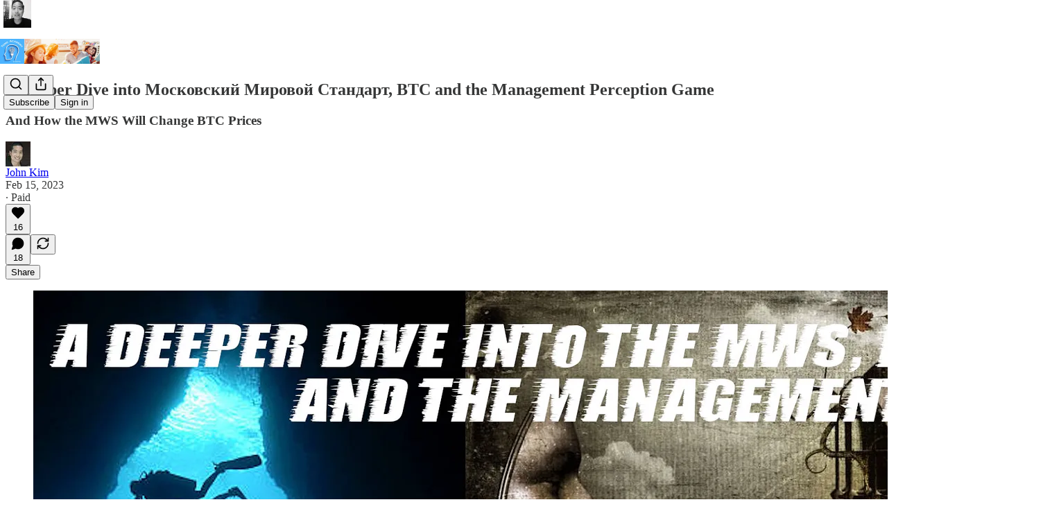

--- FILE ---
content_type: application/javascript
request_url: https://substackcdn.com/bundle/static/js/8148.1c8cfd19.js
body_size: 3702
content:
"use strict";(self.webpackChunksubstack=self.webpackChunksubstack||[]).push([["8148"],{72458:function(e,r,n){n.d(r,{A:()=>i});let i={avatar:"avatar-u8q6xB",ltr:"ltr-qDBmby",rtl:"rtl-zsi3Q8",overlap:"overlap-q75iOo",last:"last-JfNEJ_"}},39957:function(e,r,n){n.d(r,{A:()=>i});let i={content:"content-uWImTJ",open:"open-sYnXMa",close:"close-nDLxeI"}},7358:function(e,r,n){n.d(r,{a:()=>el,N:()=>eo});var i=n(10201),t=n(17402),l=n(89490),o=n(63136);function u(e){let{profile:r}=e,n=r.bio;return n?(0,i.Y)(c,{children:(0,i.Y)(o.EY.B4,{clamp:3,children:n})}):null}let c=(0,l.I4)({display:"flex",direction:"column",gap:2});var a=n(69277),s=n(70408),d=n(65824),f=n(58050),p=n(84605),h=n(46271),m=n(74297),Y=n(86500),b=n(35369),g=n(94874),_=n(85050),y=n(40659),C=n(49807),v=n(57324);function I(e){let{subject:r,profile:n,utmSource:t,forceRefresh:l,entityKey:o}=e,u=(0,h.Jd)(),c=(0,y.rG)(),a=(0,d.FV)(n);return(null==r?void 0:r.id)===(null==u?void 0:u.id)?null:(0,i.FD)(F,{children:[a?(0,i.Y)(S,{pub:a,isSubscribed:n.isSubscribed,user:u,profile:n,utmSource:t,forceRefreshCard:l,params:c}):(0,i.Y)(D,{profile:n,entityKey:o}),n.can_dm&&(0,i.Y)(B,{profile:n})]})}function S(e){let{pub:r,profile:n,isSubscribed:t,user:l,utmSource:o,forceRefreshCard:u,params:c={}}=e,s=(0,_.s)({surface:"hover_profile",zIndex:1001})(r,n),{isLoading:f,subscribe:p}=(0,m.M)({publication:r,profileId:n.id,source:null!=o?o:"profile-card",onSuccess:()=>{u()}}),h=r?(0,C.eV6)(r,{user:l,addBase:!0,params:(0,a._)({utm_source:o||d.XY,utm_content:v.fL.subscribes,next:document.location.href},c)}):"";return r&&(t?(0,i.Y)(w,{href:h,onClick:()=>{(0,Y.u4)(Y.qY.ACCOUNT_CARD_SUBSCRIBE_CLICKED),(0,Y.fN)(r,"hover_profile")}}):"feed"===o&&l?(0,i.Y)(E,{onClick:()=>p(),isLoading:f}):(0,i.Y)(x,{href:h,onClick:e=>{(0,Y.u4)(Y.qY.ACCOUNT_CARD_SUBSCRIBE_CLICKED),s(e)}}))}function w(e){let{href:r,onClick:n}=e,{iString:t}=(0,p.GO)();return(0,i.Y)(b.$n,{priority:"secondary-outline",size:"sm",flex:"grow",href:r,onClick:n,children:t("Subscribed")})}function x(e){let{href:r,onClick:n}=e,{iString:t}=(0,p.GO)();return(0,i.Y)(b.$n,{priority:"primary",size:"sm",flex:"grow",href:r,localNavigation:!1,onClick:n,children:t("Subscribe")})}function E(e){let{isLoading:r,onClick:n}=e,{iString:t}=(0,p.GO)();return(0,i.Y)(b.$n,{priority:"primary",size:"sm",flex:"grow",onClick:n,loading:r,children:t("Subscribe")})}function D(e){let{profile:r,entityKey:n}=e,{isFollowing:t,buttonProps:l}=(0,f.km)(r,"hover-card",n),{iString:o}=(0,p.GO)();return(0,i.Y)(b.$n,(0,s._)((0,a._)({priority:t?"secondary-outline":"primary",size:"sm",flex:"grow"},l),{children:o(t?"Following":"Follow")}))}function B(e){let{profile:r}=e,{isLoading:n,handleStart:t}=(0,g.F)({source:"profile"}),{iString:l}=(0,p.GO)();return(0,i.Y)(b.$n,{priority:"secondary-outline",size:"sm",flex:"grow",onClick:()=>t([r.id]),loading:n,children:l("Message")})}let F=(0,l.I4)({display:"flex",direction:"row",gap:8,paddingTop:4});var A=n(24078),L=n(49095);function O(e){var r,n,t;let{subject:l,profile:u,utmSource:c}=e,a=l.name||"",s=null!=(n=u.handle)?n:null,f=(0,d.dL)(l,{utmSource:c}),p=l.id||0,h=null!=(t=u.bestseller_tier)?t:0,m=!!p&&!!(h||(null==(r=u.status)?void 0:r.badge));return(0,i.FD)(k,{children:[(0,i.FD)(N,{children:[(0,i.FD)(o.EY.B2,{children:[(0,i.Y)(o.Yq,{href:f,children:a}),"\xa0",m&&(0,i.Y)(o.EY,{as:"span",style:{verticalAlign:"bottom"},paddingLeft:2,children:(0,i.Y)(L.UserStatusSymbols,{inline:!0,tier:h,userId:p,status:u.status,size:"sm",noRelationshipBadge:!0})})]}),s&&(0,i.Y)(o.EY.B4,{color:"secondary",children:(0,i.Y)(o.Yq,{href:f,children:"@".concat(s)})}),(0,i.Y)(L.ProfileRelationshipBadge,{profile:u})]}),(0,i.Y)(A.dm,{user:l,size:48})]})}let k=(0,l.I4)({display:"flex",direction:"row",gap:12}),N=(0,l.I4)({display:"flex",direction:"column",justifyContent:"center",flex:"grow",gap:2});var q=n(57820);function R(){return(0,i.Y)(eo,{children:(0,i.Y)(q.y$,{flex:"grow",padding:40})})}var U=n(38305),z=n(22057),T=n(76977),K=n(39318);function G(e){let{profile:r,utmSource:n}=e,{iString:t,iPlural:l}=(0,p.GO)(),u=r.mutualsContext;if(!u)return null;let c=u.users.sort(e=>e.photo_url?-1:1);return 0===c.length?null:(0,i.FD)(T.fI,{alignItems:"center",gap:12,children:[(0,i.Y)(z.Z,{users:c,max:3,size:20,renderAvatar:e=>e.user?(0,i.Y)(A.dm,(0,s._)((0,a._)({},e),{linkProps:{href:(0,K.gYq)(e.user,{utm_source:v.VU.profileCard})},utmSource:v.VU.profileCard})):(0,i.Y)(A.q5,{})}),(0,i.FD)(o.EY.B4,{color:"secondary",children:["followers"===u.type&&t("Followed by "),(0,i.Y)(U.K,{array:c,limit:3,formatter:e=>(0,i.Y)(o.Yq,{href:(0,d.dL)(e,{utmSource:n}),children:e.name})}),"subscribers"===u.type?l(" subscribes"," subscribe",c.length):""]})]})}var J=n(74715),V=n(81203),P=n(75303),X=n(82776);function $(e){let{profile:r,utmSource:n}=e,t=(0,d.FV)(r),l=(0,h.Jd)();if(!t)return null;let u=(0,X.getByLine)(t),c=(0,K.fOI)(t,{params:{utm_source:n||d.XY,utm_content:v.fL.writes},signedIn:!!l});return(0,i.Y)(P.AE,{href:c,target:"_blank",rel:"noopener",onClick:()=>{(0,Y.u4)(Y.qY.ACCOUNT_CARD_WRITES_LINK_CLICKED),(0,Y.fN)(t,"hover_profile")},children:(0,i.Y)(j,{children:(0,i.FD)(M,{children:[(0,i.Y)(V.Nq,{pub:t,size:40}),(0,i.FD)(W,{children:[(0,i.Y)(o.EY.B4,{weight:"medium",color:"primary",children:t.name}),u&&(0,i.FD)(o.EY.B4,{translated:!0,color:"secondary",children:["By ",I18N.p(u)]})]})]})})})}function j(e){let{children:r}=e;return(0,i.Y)(J.Z,{padding:12,gap:12,radius:"sm",bg:"primary-hover",shadow:"none",children:r})}let M=(0,P.I4)({display:"flex",direction:"row",gap:12,alignItems:"center"}),W=(0,P.I4)({display:"flex",direction:"column",flex:"grow"});var Z=n(25859),Q=n(76171);function H(e){let{profile:r,subject:n,utmSource:t}=e,{iString:l}=(0,p.GO)(),{subscriptions:o,moreSubsLabel:u}=(0,d.Xm)(r),c=(0,d.FV)(r);return 0===o.length||c?null:(0,i.FD)(en,{children:[(0,i.Y)(ee,{title:l("Subscriptions"),moreSubsLabel:u,href:(0,d.dL)(n,{utmSource:t})}),o.map(e=>(0,i.Y)(er,{pub:e.publication,utmSource:t},e.publication.id))]})}function ee(e){let{title:r,moreSubsLabel:n,href:t}=e;return(0,i.FD)(T.fI,{justifyContent:"space-between",children:[(0,i.Y)(Q.JU,{color:"secondary",children:r}),n&&(0,i.Y)(o.EY.B4,{color:"secondary",children:(0,i.Y)(Z.Yq,{href:t,children:n})})]})}function er(e){let{pub:r,utmSource:n}=e,t=(0,h.Jd)();if(!r)return null;let l=(0,K.fOI)(r,{params:{utm_source:n||d.XY,utm_content:v.fL.reads},signedIn:!!t});return(0,i.Y)(P.AE,{href:l,target:"_blank",onClick:()=>{(0,Y.u4)(Y.qY.ACCOUNT_CARD_READS_LINK_CLICKED),(0,Y.fN)(r,"hover_profile")},rel:"noopener",children:(0,i.FD)(T.fI,{alignItems:"center",gap:12,children:[(0,i.Y)(V.Nq,{pub:r,size:28}),(0,i.Y)(o.EY.B4,{weight:"medium",color:"primary",title:r.name,children:r.name})]})})}function en(e){let{children:r}=e;return(0,i.Y)(J.Z,{padding:12,radius:"sm",bg:"primary-hover",shadow:"none",children:r})}var ei=n(31354),et=n(76528);function el(e){let{subject:r,utmSource:n,trackOnShow:l}=e,o=(0,d.nL)(r),{data:c,mutate:a}=(0,et.OU)(o||"",{shouldRevalidate:!1}),s=(0,ei.O)();return((0,t.useEffect)(()=>{if(l&&c){var e;(0,Y.u4)(Y.qY.ACCOUNT_CARD_SHOWN,{profile_user_id:c.id,has_publication:((null==(e=c.publicationUsers)?void 0:e.length)||0)>0})}},[l,null==c?void 0:c.id]),o&&c)?(0,i.FD)(eo,{children:[(0,i.Y)(O,{profile:c,subject:r,utmSource:n}),(0,i.Y)(u,{profile:c}),(0,i.Y)(I,{profile:c,subject:r,utmSource:n,forceRefresh:()=>a(),entityKey:s}),(0,i.Y)($,{profile:c,utmSource:n}),(0,i.Y)(H,{profile:c,subject:r,utmSource:n}),(0,i.Y)(G,{profile:c,utmSource:n})]}):(0,i.Y)(R,{})}let eo=(0,l.I4)({display:"flex",direction:"column",sizing:"border-box",width:320,gap:12,padding:12})},65824:function(e,r,n){n.d(r,{FV:()=>d,XY:()=>u,Xm:()=>s,dL:()=>a,nL:()=>c}),n(59167);var i=n(58278),t=n(39318),l=n(49807),o=n(82776);let u=n(57324).VU.accountCard;function c(e){if(!e)return null;let r=function(e){if("handle"in e&&e.handle)return e.handle;let r="author_id"in e&&e.author_id||"user_id"in e&&e.user_id||e.id;return r?e.slug?"".concat(r,"-").concat(e.slug):e.name?"".concat(r,"-").concat((0,i.JG)(e.name,{hashIfEmpty:!0})):"".concat(r):null}(e);return r?"/api/v1/user/".concat(r,"/public_profile"):null}function a(e){let{utmSource:r}=arguments.length>1&&void 0!==arguments[1]?arguments[1]:{},n=document.location.href.startsWith((0,l.Ewe)());return(0,t.gYq)(e,{noBase:n,utm_source:r||u})}function s(e){let r=[];e&&e.subscriptions&&(r=(0,o.sortSubscriptions)(e.subscriptions.filter(e=>!!e)));let n=null;return r.length>3&&(n="See all ".concat((0,o.numberToString)(r.length))),{subscriptions:r=r.slice(0,3),moreSubsLabel:n}}function d(e){var r;return e.primaryPublication&&(null==(r=e.publicationUsers.find(r=>{var n;return r.publication_id===(null==e||null==(n=e.primaryPublication)?void 0:n.id)}))?void 0:r.publication)}},74297:function(e,r,n){n.d(r,{M:()=>h});var i=n(69277),t=n(10201),l=n(48697),o=n(45773),u=n(58050),c=n(46271),a=n(86500),s=n(1683),d=n(12501),f=n(36372),p=n(32848);function h(e){let{publication:r,profileId:n,onSuccess:h=()=>{},source:m,params:Y={}}=e,b=(0,c.Jd)(),g=(0,p.n7)(),_=(0,u.uy)(),{popToast:y}=(0,f.d)(),{isLoading:C,refetch:v}=(0,d.st)({pathname:"/api/v1/reader/signup/pub",method:"POST",json:(0,i._)({publication_id:null==r?void 0:r.id,email:null==b?void 0:b.email,source:m,first_url:s.R9,first_referrer:s.b7,first_session_url:s.K0,first_session_referrer:s.OG,current_url:s.AT,current_referrer:s.uC},Y)});return{isLoading:C,subscribe:async()=>{if(!b||!r)return void y(()=>(0,t.Y)(f.y,{text:"Something went wrong. Please try again.",Icon:l.A}));try{await v(),y(()=>(0,t.Y)(f.y,{text:"Subscribed to ".concat(r.name),Icon:o.A})),h(),g.refetchPublication(r.id),n&&_(function(){let e=arguments.length>0&&void 0!==arguments[0]?arguments[0]:[];return e.includes(n)?e:[n,...e]},{revalidate:!1}),(0,a.u4)(a.qY.FEED_ONE_CLICK_SUBSCRIBE,{source:m,publication_id:r.id})}catch(e){console.error(e),y(()=>(0,t.Y)(f.y,{text:"There was an issue subscribing to this profile.",Icon:l.A}))}}}}},49365:function(e,r,n){n.d(r,{d:()=>o});var i=n(10201),t=n(74715),l=n(10996);function o(e){let{children:r}=e;return(0,i.Y)(l.e$,{children:(0,i.Y)(t.Z,{className:"panel-dQv8m7",shadow:"md",radius:"sm",sizing:"border-box",outline:"none",border:"detail",zIndex:1,padding:0,children:r})})}}}]);

--- FILE ---
content_type: application/javascript; charset=UTF-8
request_url: https://tomiiacademy.substack.com/cdn-cgi/challenge-platform/scripts/jsd/main.js
body_size: 4640
content:
window._cf_chl_opt={uYln4:'g'};~function(q5,v,T,H,g,o,E,U){q5=D,function(x,i,qE,q4,W,P){for(qE={x:517,i:424,W:506,P:473,S:467,M:533,h:445,n:433,b:485,e:455},q4=D,W=x();!![];)try{if(P=parseInt(q4(qE.x))/1*(-parseInt(q4(qE.i))/2)+-parseInt(q4(qE.W))/3+-parseInt(q4(qE.P))/4*(-parseInt(q4(qE.S))/5)+-parseInt(q4(qE.M))/6+parseInt(q4(qE.h))/7+-parseInt(q4(qE.n))/8*(parseInt(q4(qE.b))/9)+parseInt(q4(qE.e))/10,P===i)break;else W.push(W.shift())}catch(S){W.push(W.shift())}}(A,390546),v=this||self,T=v[q5(475)],H=function(qR,qs,qe,qr,qn,qi,i,W,P){return qR={x:542,i:476},qs={x:443,i:443,W:535,P:460,S:443,M:501,h:443},qe={x:464},qr={x:464,i:501,W:478,P:487,S:450,M:487,h:478,n:435,b:535,e:435,s:535,R:435,G:535,Z:443,X:535,z:443,f:478,F:487,K:450,d:435,c:535,m:435,Q:535,B:535,j:535,q0:460},qn={x:522,i:501},qi=q5,i=String[qi(qR.x)],W={'h':function(S){return S==null?'':W.g(S,6,function(M,qW){return qW=D,qW(qn.x)[qW(qn.i)](M)})},'g':function(S,M,s,qI,R,G,Z,X,z,F,K,Q,B,j,q0,q1,q2,q3){if(qI=qi,S==null)return'';for(G={},Z={},X='',z=2,F=3,K=2,Q=[],B=0,j=0,q0=0;q0<S[qI(qr.x)];q0+=1)if(q1=S[qI(qr.i)](q0),Object[qI(qr.W)][qI(qr.P)][qI(qr.S)](G,q1)||(G[q1]=F++,Z[q1]=!0),q2=X+q1,Object[qI(qr.W)][qI(qr.M)][qI(qr.S)](G,q2))X=q2;else{if(Object[qI(qr.h)][qI(qr.P)][qI(qr.S)](Z,X)){if(256>X[qI(qr.n)](0)){for(R=0;R<K;B<<=1,j==M-1?(j=0,Q[qI(qr.b)](s(B)),B=0):j++,R++);for(q3=X[qI(qr.e)](0),R=0;8>R;B=q3&1.66|B<<1.84,j==M-1?(j=0,Q[qI(qr.s)](s(B)),B=0):j++,q3>>=1,R++);}else{for(q3=1,R=0;R<K;B=q3|B<<1,M-1==j?(j=0,Q[qI(qr.b)](s(B)),B=0):j++,q3=0,R++);for(q3=X[qI(qr.R)](0),R=0;16>R;B=B<<1.7|q3&1,j==M-1?(j=0,Q[qI(qr.G)](s(B)),B=0):j++,q3>>=1,R++);}z--,0==z&&(z=Math[qI(qr.Z)](2,K),K++),delete Z[X]}else for(q3=G[X],R=0;R<K;B=B<<1|q3&1,j==M-1?(j=0,Q[qI(qr.X)](s(B)),B=0):j++,q3>>=1,R++);X=(z--,z==0&&(z=Math[qI(qr.z)](2,K),K++),G[q2]=F++,String(q1))}if(''!==X){if(Object[qI(qr.f)][qI(qr.F)][qI(qr.K)](Z,X)){if(256>X[qI(qr.d)](0)){for(R=0;R<K;B<<=1,M-1==j?(j=0,Q[qI(qr.b)](s(B)),B=0):j++,R++);for(q3=X[qI(qr.e)](0),R=0;8>R;B=B<<1.19|q3&1,M-1==j?(j=0,Q[qI(qr.X)](s(B)),B=0):j++,q3>>=1,R++);}else{for(q3=1,R=0;R<K;B=B<<1|q3,M-1==j?(j=0,Q[qI(qr.c)](s(B)),B=0):j++,q3=0,R++);for(q3=X[qI(qr.m)](0),R=0;16>R;B=q3&1.53|B<<1.25,M-1==j?(j=0,Q[qI(qr.Q)](s(B)),B=0):j++,q3>>=1,R++);}z--,0==z&&(z=Math[qI(qr.Z)](2,K),K++),delete Z[X]}else for(q3=G[X],R=0;R<K;B=B<<1|q3&1.9,j==M-1?(j=0,Q[qI(qr.B)](s(B)),B=0):j++,q3>>=1,R++);z--,0==z&&K++}for(q3=2,R=0;R<K;B=q3&1.74|B<<1.11,M-1==j?(j=0,Q[qI(qr.j)](s(B)),B=0):j++,q3>>=1,R++);for(;;)if(B<<=1,M-1==j){Q[qI(qr.j)](s(B));break}else j++;return Q[qI(qr.q0)]('')},'j':function(S,qt,qv){return qt={x:435},qv=qi,null==S?'':S==''?null:W.i(S[qv(qe.x)],32768,function(M,qw){return qw=qv,S[qw(qt.x)](M)})},'i':function(S,M,s,qT,R,G,Z,X,z,F,K,Q,B,j,q0,q1,q3,q2){for(qT=qi,R=[],G=4,Z=4,X=3,z=[],Q=s(0),B=M,j=1,F=0;3>F;R[F]=F,F+=1);for(q0=0,q1=Math[qT(qs.x)](2,2),K=1;K!=q1;q2=B&Q,B>>=1,0==B&&(B=M,Q=s(j++)),q0|=(0<q2?1:0)*K,K<<=1);switch(q0){case 0:for(q0=0,q1=Math[qT(qs.i)](2,8),K=1;K!=q1;q2=B&Q,B>>=1,0==B&&(B=M,Q=s(j++)),q0|=(0<q2?1:0)*K,K<<=1);q3=i(q0);break;case 1:for(q0=0,q1=Math[qT(qs.x)](2,16),K=1;q1!=K;q2=Q&B,B>>=1,B==0&&(B=M,Q=s(j++)),q0|=(0<q2?1:0)*K,K<<=1);q3=i(q0);break;case 2:return''}for(F=R[3]=q3,z[qT(qs.W)](q3);;){if(j>S)return'';for(q0=0,q1=Math[qT(qs.x)](2,X),K=1;K!=q1;q2=B&Q,B>>=1,B==0&&(B=M,Q=s(j++)),q0|=(0<q2?1:0)*K,K<<=1);switch(q3=q0){case 0:for(q0=0,q1=Math[qT(qs.i)](2,8),K=1;q1!=K;q2=Q&B,B>>=1,0==B&&(B=M,Q=s(j++)),q0|=(0<q2?1:0)*K,K<<=1);R[Z++]=i(q0),q3=Z-1,G--;break;case 1:for(q0=0,q1=Math[qT(qs.x)](2,16),K=1;K!=q1;q2=Q&B,B>>=1,B==0&&(B=M,Q=s(j++)),q0|=(0<q2?1:0)*K,K<<=1);R[Z++]=i(q0),q3=Z-1,G--;break;case 2:return z[qT(qs.P)]('')}if(G==0&&(G=Math[qT(qs.S)](2,X),X++),R[q3])q3=R[q3];else if(Z===q3)q3=F+F[qT(qs.M)](0);else return null;z[qT(qs.W)](q3),R[Z++]=F+q3[qT(qs.M)](0),G--,F=q3,0==G&&(G=Math[qT(qs.h)](2,X),X++)}}},P={},P[qi(qR.i)]=W.h,P}(),g={},g[q5(482)]='o',g[q5(499)]='s',g[q5(438)]='u',g[q5(468)]='z',g[q5(525)]='n',g[q5(524)]='I',g[q5(502)]='b',o=g,v[q5(493)]=function(x,i,W,P,qK,qF,qf,ql,M,h,s,R,G,Z){if(qK={x:509,i:486,W:448,P:486,S:538,M:458,h:481,n:480,b:514,e:464,s:432,R:497},qF={x:430,i:464,W:463},qf={x:478,i:487,W:450,P:535},ql=q5,null===i||i===void 0)return P;for(M=V(i),x[ql(qK.x)][ql(qK.i)]&&(M=M[ql(qK.W)](x[ql(qK.x)][ql(qK.P)](i))),M=x[ql(qK.S)][ql(qK.M)]&&x[ql(qK.h)]?x[ql(qK.S)][ql(qK.M)](new x[(ql(qK.h))](M)):function(X,qH,z){for(qH=ql,X[qH(qF.x)](),z=0;z<X[qH(qF.i)];X[z+1]===X[z]?X[qH(qF.W)](z+1,1):z+=1);return X}(M),h='nAsAaAb'.split('A'),h=h[ql(qK.n)][ql(qK.b)](h),s=0;s<M[ql(qK.e)];R=M[s],G=J(x,i,R),h(G)?(Z=G==='s'&&!x[ql(qK.s)](i[R]),ql(qK.R)===W+R?S(W+R,G):Z||S(W+R,i[R])):S(W+R,G),s++);return P;function S(X,z,qC){qC=D,Object[qC(qf.x)][qC(qf.i)][qC(qf.W)](P,z)||(P[z]=[]),P[z][qC(qf.P)](X)}},E=q5(503)[q5(513)](';'),U=E[q5(480)][q5(514)](E),v[q5(530)]=function(x,i,qc,qg,W,P,S,M){for(qc={x:425,i:464,W:454,P:535,S:540},qg=q5,W=Object[qg(qc.x)](i),P=0;P<W[qg(qc.i)];P++)if(S=W[P],'f'===S&&(S='N'),x[S]){for(M=0;M<i[W[P]][qg(qc.i)];-1===x[S][qg(qc.W)](i[W[P]][M])&&(U(i[W[P]][M])||x[S][qg(qc.P)]('o.'+i[W[P]][M])),M++);}else x[S]=i[W[P]][qg(qc.S)](function(h){return'o.'+h})},O();function D(q,x,i){return i=A(),D=function(W,I,v){return W=W-423,v=i[W],v},D(q,x)}function J(x,i,W,qX,qL,P){qL=(qX={x:515,i:538,W:439,P:538,S:505},q5);try{return i[W][qL(qX.x)](function(){}),'p'}catch(S){}try{if(null==i[W])return void 0===i[W]?'u':'x'}catch(M){return'i'}return x[qL(qX.i)][qL(qX.W)](i[W])?'a':i[W]===x[qL(qX.P)]?'C':!0===i[W]?'T':i[W]===!1?'F':(P=typeof i[W],qL(qX.S)==P?y(x,i[W])?'N':'f':o[P]||'?')}function a(qO,q8,x,i,W){return qO={x:471,i:462},q8=q5,x=3600,i=L(),W=Math[q8(qO.x)](Date[q8(qO.i)]()/1e3),W-i>x?![]:!![]}function l(P,S,qh,qx,M,h,n,b,s,R,G,Z){if(qh={x:496,i:457,W:500,P:516,S:449,M:456,h:441,n:447,b:427,e:495,s:479,R:477,G:436,Z:442,X:512,z:541,f:449,F:452,K:444,d:520,c:459,m:498,Q:470,B:466,j:543,q0:494,q1:434,q2:476},qx=q5,!N(.01))return![];h=(M={},M[qx(qh.x)]=P,M[qx(qh.i)]=S,M);try{n=v[qx(qh.W)],b=qx(qh.P)+v[qx(qh.S)][qx(qh.M)]+qx(qh.h)+n.r+qx(qh.n),s=new v[(qx(qh.b))](),s[qx(qh.e)](qx(qh.s),b),s[qx(qh.R)]=2500,s[qx(qh.G)]=function(){},R={},R[qx(qh.Z)]=v[qx(qh.S)][qx(qh.X)],R[qx(qh.z)]=v[qx(qh.f)][qx(qh.F)],R[qx(qh.K)]=v[qx(qh.S)][qx(qh.d)],R[qx(qh.c)]=v[qx(qh.S)][qx(qh.m)],G=R,Z={},Z[qx(qh.Q)]=h,Z[qx(qh.B)]=G,Z[qx(qh.j)]=qx(qh.q0),s[qx(qh.q1)](H[qx(qh.q2)](Z))}catch(X){}}function y(x,i,qG,qN){return qG={x:431,i:431,W:478,P:518,S:450,M:454,h:539},qN=q5,i instanceof x[qN(qG.x)]&&0<x[qN(qG.i)][qN(qG.W)][qN(qG.P)][qN(qG.S)](i)[qN(qG.M)](qN(qG.h))}function V(x,qz,qa,i){for(qz={x:448,i:425,W:510},qa=q5,i=[];null!==x;i=i[qa(qz.x)](Object[qa(qz.i)](x)),x=Object[qa(qz.W)](x));return i}function k(qm,qo,W,P,S,M,h){qo=(qm={x:453,i:529,W:488,P:490,S:491,M:526,h:534,n:483,b:423,e:465,s:429,R:511},q5);try{return W=T[qo(qm.x)](qo(qm.i)),W[qo(qm.W)]=qo(qm.P),W[qo(qm.S)]='-1',T[qo(qm.M)][qo(qm.h)](W),P=W[qo(qm.n)],S={},S=mlwE4(P,P,'',S),S=mlwE4(P,P[qo(qm.b)]||P[qo(qm.e)],'n.',S),S=mlwE4(P,W[qo(qm.s)],'d.',S),T[qo(qm.M)][qo(qm.R)](W),M={},M.r=S,M.e=null,M}catch(n){return h={},h.r={},h.e=n,h}}function N(x,qU,q6){return qU={x:531},q6=q5,Math[q6(qU.x)]()<x}function C(x,i,qM,qS,qP,qY,q9,W,P,S){qM={x:500,i:461,W:449,P:427,S:495,M:479,h:516,n:449,b:456,e:507,s:428,R:477,G:436,Z:484,X:527,z:440,f:519,F:440,K:434,d:476,c:474},qS={x:472},qP={x:521,i:521,W:528,P:446},qY={x:477},q9=q5,W=v[q9(qM.x)],console[q9(qM.i)](v[q9(qM.W)]),P=new v[(q9(qM.P))](),P[q9(qM.S)](q9(qM.M),q9(qM.h)+v[q9(qM.n)][q9(qM.b)]+q9(qM.e)+W.r),W[q9(qM.s)]&&(P[q9(qM.R)]=5e3,P[q9(qM.G)]=function(qq){qq=q9,i(qq(qY.x))}),P[q9(qM.Z)]=function(qA){qA=q9,P[qA(qP.x)]>=200&&P[qA(qP.i)]<300?i(qA(qP.W)):i(qA(qP.P)+P[qA(qP.i)])},P[q9(qM.X)]=function(qD){qD=q9,i(qD(qS.x))},S={'t':L(),'lhr':T[q9(qM.z)]&&T[q9(qM.z)][q9(qM.f)]?T[q9(qM.F)][q9(qM.f)]:'','api':W[q9(qM.s)]?!![]:![],'payload':x},P[q9(qM.K)](H[q9(qM.d)](JSON[q9(qM.c)](S)))}function O(A1,A0,qB,qp,x,i,W,P,S){if(A1={x:500,i:428,W:492,P:426,S:489,M:532,h:451},A0={x:492,i:426,W:451},qB={x:437},qp=q5,x=v[qp(A1.x)],!x)return;if(!a())return;(i=![],W=x[qp(A1.i)]===!![],P=function(qy,M){if(qy=qp,!i){if(i=!![],!a())return;M=k(),C(M.r,function(h){Y(x,h)}),M.e&&l(qy(qB.x),M.e)}},T[qp(A1.W)]!==qp(A1.P))?P():v[qp(A1.S)]?T[qp(A1.S)](qp(A1.M),P):(S=T[qp(A1.h)]||function(){},T[qp(A1.h)]=function(qJ){qJ=qp,S(),T[qJ(A0.x)]!==qJ(A0.i)&&(T[qJ(A0.W)]=S,P())})}function A(A3){return A3='onload,1557EcpMVO,getOwnPropertyNames,hasOwnProperty,style,addEventListener,display: none,tabIndex,readyState,mlwE4,jsd,open,msg,d.cookie,HkTQ2,string,__CF$cv$params,charAt,boolean,_cf_chl_opt;mhsH6;xkyRk9;FTrD2;leJV9;BCMtt1;sNHpA9;GKPzo4;AdbX0;REiSI4;xriGD7;jwjCc3;agiDh2;MQCkM2;mlwE4;kuIdX1;aLEay4;cThi2,sid,function,1816029ktvILi,/jsd/oneshot/d39f91d70ce1/0.3572364019439563:1767385683:YN1YySnQoVcrdL5Cr-UGHKQ-6Rx4_pPeFH9XRybK-w0/,event,Object,getPrototypeOf,removeChild,gwUy0,split,bind,catch,/cdn-cgi/challenge-platform/h/,11QbkWFp,toString,href,kgZMo4,status,h3uoKOsIAqaQZMtk96irG$d5fmYR2BEVg4z8vxb0LUHcy+eF1l7S-CwXWPjJNDpnT,cloudflare-invisible,bigint,number,body,onerror,success,iframe,kuIdX1,random,DOMContentLoaded,1909584yXGdmz,appendChild,push,detail,parent,Array,[native code],map,chlApiUrl,fromCharCode,source,clientInformation,122648JmjezF,keys,loading,XMLHttpRequest,api,contentDocument,sort,Function,isNaN,28472rZCylg,send,charCodeAt,ontimeout,error on cf_chl_props,undefined,isArray,location,/b/ov1/0.3572364019439563:1767385683:YN1YySnQoVcrdL5Cr-UGHKQ-6Rx4_pPeFH9XRybK-w0/,chlApiSitekey,pow,chlApiRumWidgetAgeMs,3992947hmKqyU,http-code:,/invisible/jsd,concat,_cf_chl_opt,call,onreadystatechange,TbVa1,createElement,indexOf,16907990mJfmNI,uYln4,error,from,chlApiClientVersion,join,log,now,splice,length,navigator,chctx,20TXTqjQ,symbol,postMessage,errorInfoObject,floor,xhr-error,343204YsWFTE,stringify,document,UGjPchOaC,timeout,prototype,POST,includes,Set,object,contentWindow'.split(','),A=function(){return A3},A()}function Y(W,P,A2,qV,S,M,h){if(A2={x:523,i:428,W:528,P:543,S:504,M:508,h:537,n:469,b:504,e:457,s:536},qV=q5,S=qV(A2.x),!W[qV(A2.i)])return;P===qV(A2.W)?(M={},M[qV(A2.P)]=S,M[qV(A2.S)]=W.r,M[qV(A2.M)]=qV(A2.W),v[qV(A2.h)][qV(A2.n)](M,'*')):(h={},h[qV(A2.P)]=S,h[qV(A2.b)]=W.r,h[qV(A2.M)]=qV(A2.e),h[qV(A2.s)]=P,v[qV(A2.h)][qV(A2.n)](h,'*'))}function L(qk,q7,x){return qk={x:500,i:471},q7=q5,x=v[q7(qk.x)],Math[q7(qk.i)](+atob(x.t))}}()

--- FILE ---
content_type: application/javascript
request_url: https://substackcdn.com/bundle/static/js/3998.8c924f2e.js
body_size: 22668
content:
"use strict";(self.webpackChunksubstack=self.webpackChunksubstack||[]).push([["3998"],{80140:function(e,t,n){n.d(t,{A:()=>o});let o={footerButtons:"footerButtons-ap9Sk7",footerSubstackCta:"footerSubstackCta-v5HWfj",noIcon:"noIcon-z7v9D8",sizeSm:"sizeSm-F_aC8H",sizeSmNoIcon:"sizeSmNoIcon-KRHkpZ",getTheApp:"getTheApp-Yk3w1O",appUpsell:"appUpsell-ZCFh94"}},22065:function(e,t,n){n.d(t,{A:()=>o});let o={container:"container-PNh5cP",containerBulwark:"containerBulwark-Y0wz4B",noPodcasts:"noPodcasts-reia2s"}},49092:function(e,t,n){n.d(t,{Z:()=>ei});var o=n(10201),r=n(45994),i=n(15734),a=n.n(i),s=n(84605),l=n(35369),c=n(76977),u=n(16993),d=n(63136);let m=e=>{let{isOpen:t,onContinue:n}=e,{iString:i}=(0,s.GO)(),[a,m]=(0,r.J0)(!1);return(0,o.FD)(u.aF,{isOpen:t,children:[(0,o.Y)(u.rQ,{title:i("Switch to Bitcoin"),showClose:!1}),(0,o.Y)(u.cw,{children:(0,o.FD)(c.I1,{gap:24,children:[(0,o.FD)(c.I1,{gap:16,children:[(0,o.Y)(d.EY.B4,{translated:!0,children:"Switching to Bitcoin will end your auto-renewing credit card payments."}),(0,o.FD)(d.EY.B4,{translated:!0,children:["Please note that Substack cannot process refunds or auto-renewals for Bitcoin payments. You will now be sent to"," ",(0,o.Y)("a",{href:"https://opennode.com",target:"_blank",rel:"noopener",children:"OpenNode"})," ","to complete your checkout."]})]}),(0,o.Y)(l.$n,{onClick:()=>{m(!0),n()},disabled:a,children:i("Continue")})]})})]})};var p=n(66803),_=n(50180),h=n(32485),y=n.n(h),b=n(65842);let g="themed-qm5g5y",f=e=>{let{placeholder:t,maxLength:n,value:r,symbol:i,themed:a=!1,onChange:s}=e;return(0,o.FD)(c.Ye,{alignItems:"center",justifyContent:"start",className:y()("inputContainer-JJXl4U",{[g]:a}),children:[(0,o.Y)(d.EY.B3,{as:"span",color:a?"pub-secondary-text":"secondary",weight:"semibold",className:"currencyInput-n4aG03",children:i}),(0,o.Y)(b.ks,{name:"Confirm Founding Price","aria-label":"Confirm founding price",value:r,placeholder:t,maxLength:n,onChange:e=>s(e.currentTarget.value),onInput:e=>s(e.currentTarget.value),className:y()("inputField-ZlLLCs",{[g]:a})})]})};var v=n(86500),Y=n(82776);let w=e=>{let{currency:t,isValid:n,newUpgradeModal:i,planName:a,price:l,setValidationState:u}=e,[m,h]=(0,r.J0)(""),y=parseInt(l);(0,r.vJ)(()=>((0,v.u4)(v.qY.FOUNDING_PRICE_CONFIRMATION_REQUIRED,{price:l,source:"upgrade modal"}),()=>{n||(0,v.u4)(v.qY.FOUNDING_PRICE_CONFIRMATION_DISMISSED,{price:l,source:"upgrade modal"})}),[]);let{iString:b}=(0,s.GO)(),g=(0,Y.isZeroDecimalCurrency)(t)?1:100;return(0,o.FD)(c.I1,{font:i?"text":void 0,gap:8,paddingTop:8*!i,borderTop:i?void 0:"detail",alignItems:"start",justifyContent:"start",children:[(0,o.FD)(d.EY,{translated:!0,as:"p",size:i?14:17,color:"secondary",children:["Please confirm you want to pay"," ",(0,o.Y)(d.EY,{as:"span",color:"primary",weight:"semibold",children:I18N.p(y?(0,Y.centsToPriceString)(y*g,t):l)})," ","per year for a ",I18N.p(null!=a?a:b("Founding Member"))," subscription by typing the price below."]}),(0,o.FD)(c.Ye,{alignItems:"center",justifyContent:"start",gap:8,style:{width:"100%"},children:[(0,o.Y)(f,{placeholder:l,symbol:(0,Y.currencySymbol)(t),maxLength:l.length,value:m,themed:!1,onChange:e=>{e===l?(u(!0),h(e)):e!==m&&(u(!1),h(e))}}),n?(0,o.Y)(p.A,{size:24,style:{color:"var(--color-accent-fg-green)"}}):(0,o.Y)(_.A,{size:24,style:{color:"var(--color-accent-fg-red)"}})]})]})};var C=n(33031),P=n.n(C),I=n(79785),A=n(17402),D=n(69277),S=n(70408),F=n(97731);let x=e=>(0,o.Y)(F.A,(0,S._)((0,D._)({},e),{name:"WarningIcon",svgParams:{viewBox:"-2 -2 18 18"},children:(0,o.Y)("path",{d:"M8 0C3.582 0 0 3.582 0 8s3.582 8 8 8 8-3.582 8-8S12.418 0 8 0zM9 12H7v-2h2V12zM9 8H7V4h2V8z"})}));var N=n(66511),k=n(67734);function E(){let e=(0,I._)([" per ",""]);return E=function(){return e},e}function L(){let e=(0,I._)(["Amount must be greater than ",""]);return L=function(){return e},e}let T=e=>{var t;let{amount:n,currency:r,isSelected:i,outlineOnSelect:a,plan:l,usePer:c,showDuration:u=!0,disableInput:d=!1,className:m,disableWarning:p,onChangeAmount:_,truncateInterval:h=!1}=e,b=(0,A.useRef)(null),[g,f]=(0,A.useState)(!1),v=(0,A.useCallback)(e=>{_(e.toString().replace(/[^\d.]/g,""))},[_]);r||(r=l.currency),(0,A.useEffect)(()=>{let e=(0,k.oW)(l,r);f(!!(!p&&e&&null!==n&&r&&parseFloat(Number((0,Y.isZeroDecimalCurrency)(r)?n:100*Number(n)).toFixed(2))<e&&i))},[n,r,p,i,l]),(0,A.useLayoutEffect)(()=>{setTimeout(()=>{b.current&&(b.current.style.width="1px",b.current.style.width="".concat(b.current.scrollWidth,"px"),b.current.scrollLeft=0)},0)},[n,b]),(0,A.useEffect)(()=>{i&&(b.current.focus(),b.current.select())},[b,i]);let{iTemplate:w,iString:C}=(0,s.GO)(),P=h&&"year"===l.interval?"yr":h&&"month"===l.interval?"mo":l.interval;return(0,o.FD)("span",{className:y()("outlineWrapper-MqmfKS",m,{"outlineWrapperSelected-KXkgz5":a&&i,"outlineWrapperWithWarning-x5ALXu":g}),children:[(0,Y.centsToPriceString)(100,r).replace("1",""),(0,o.Y)("input",{disabled:d,ref:b,className:y()("amountInput-pcn7kh",{"amountInputDeselected-W75Nrd":!i}),id:"money-variable-amount",type:"text","aria-label":"founding member amount",autoComplete:"off",value:"string"==typeof n?n:l.amount/100,onKeyDown:e=>{"ArrowUp"===e.key?(v(Number(n||l.amount/100)+5),setTimeout(()=>{b.current.selectionStart=b.current.selectionEnd=b.current.value.length},0)):"ArrowDown"===e.key&&(!n||Number(n)>=5)&&(v(Number(n||l.amount/100)-5),setTimeout(()=>{b.current.selectionStart=b.current.selectionEnd=b.current.value.length},0))},onInput:e=>{v(e.target.value)}}),(0,o.Y)("input",{name:"amount",type:"hidden",value:"string"==typeof n?100*(Number(n)||0):l.amount}),u&&"forever"!==l.interval&&(c?w(E(),C(P)):"/".concat(C(P))),g&&(0,o.Y)("div",{className:"warningContainer-lQlVcA",children:(0,o.Y)(N.m_,{text:w(L(),(0,Y.centsToPriceString)(null!=(t=(0,k.oW)(l,r))?t:0,r)),children:(0,o.Y)(x,{stroke:"white",height:20,fill:"red",strokeWidth:1})})})]})};var B=n(81929);let M=e=>{let{currency:t,foundingAmount:n,foundingName:r,isSelected:i,isCurrent:a,plan:l,onChangeAmount:u}=e,{iString:m}=(0,s.GO)();return(0,o.FD)(c.fI,{alignItems:"center",flex:"grow",gap:12,justifyContent:"space-between",children:[(0,o.Y)(d.EY.B4,{weight:i?"semibold":"regular",children:(0,o.FD)(c.VP,{children:[(0,o.Y)(d.EY,{children:r}),(0,o.Y)(T,{amount:n?n.toString():"",currency:t,isSelected:i,plan:l,usePer:!0,onChangeAmount:e=>{u(Number(e))}})]})}),a&&(0,o.Y)(B.vw,{priority:"secondary",children:m("Current")})]})};var q=n(93946);let J=e=>{let{currency:t,coupon:n,plan:r,isCurrent:i,isSelected:a,language:l}=e,{iString:u}=(0,s.GO)();return(0,o.FD)(c.fI,{alignItems:"center",flex:"grow",gap:12,justifyContent:"space-between",children:[(0,o.Y)(d.EY.B4,{weight:a?"semibold":"regular",children:(0,q.Ac)(r,{currency:t,noTrial:!0,recurring:!0,language:l,discount:n?(0,S._)((0,D._)({},n),{loading:!1}):void 0})}),i&&(0,o.Y)(B.vw,{priority:"secondary",children:u("Current")})]})};var O=n(74715),V=n(95477),U=n(54584),z=n(27162);let R=e=>{let{coupon:t,currency:n,foundingAmount:r,foundingName:i,isCurrent:a,language:s,plan:l,isSelected:c,sub:u,onChangePlan:d,onChangeFoundingAmount:m}=e,p=(0,U.Ns)(t,u,l)?t:void 0;return(0,o.FD)(O.Z,{as:"label",direction:"row",alignItems:"center",gap:12,padding:16,radius:"sm",cursor:"pointer",pressable:"lg",outline:c?"accent":"detail",className:c&&"selected-Rkwzkv",children:[(0,o.Y)(V.s,{checked:c,name:"plan",value:l.id,onClick:e=>{d({planId:e.target.value})}}),(0,z.T)({plan:l})?(0,o.Y)(M,{currency:n,foundingAmount:r,foundingName:i,isCurrent:a,isSelected:c,plan:l,onChangeAmount:m}):(0,o.Y)(J,{currency:n,coupon:p,plan:l,isCurrent:a,isSelected:c,language:s})]})},K=e=>{let{coupon:t,currency:n,foundingAmount:r,foundingName:i,getIsCurrentPlan:a,language:s,plans:l,selectedPlanId:u,sub:d,onChangeFoundingAmount:m,onChangePlan:p}=e,_=P()(l,"amount").filter(e=>{var t;return!(null==(t=e.metadata)?void 0:t.bitcoin)}),h=null!=u?u:"";return(0,o.Y)(c.VP,{gap:12,flex:{desktop:"grow",mobile:"auto"},children:_.map(e=>(0,o.Y)(R,{coupon:t,currency:n,foundingAmount:r,foundingName:i,isCurrent:a(e),isSelected:e.id===h,language:s,plan:e,sub:d,onChangePlan:p,onChangeFoundingAmount:m}))})};var G=n(16074),W=n(16291),Z=n(56458);function Q(){let e=(0,I._)(["Enjoy ","% off for \n          ","\n          . Afterward, your subscription renews on "," at "]);return Q=function(){return e},e}let H=e=>{var t;let n,r,i,{coupon:a,currency:l,foundingAmount:u,foundingAmountLessThanMinimum:m,foundingName:p,hasChanges:_,sub:h,isNewPlanClassicFounding:y,newPlan:b}=e,{iString:g,iTemplate:f,language:v}=(0,s.GO)(),w=(0,Y.isZeroDecimalCurrency)(l)?1:100,C=Math.floor((n=Number(h.current_period_start),r=Math.round(Date.now()/1e3),i=Number(h.current_period_end)-n,(1-(r-n)/i)*Number(h.totalAmount))),P=_&&b&&(!y||!m),I=g("n/a");if(P)if(y)I="".concat((0,Y.centsToPriceString)((null!=u?u:0)*w,l)," ").concat(g("per year"));else if(a){let e=null!=(t=(0,k.id)(b,l))?t:0;a.percent_off?e=Math.round(e*(1-(a.percent_off_precise||a.percent_off)/100)):a.amount_off&&(e=Math.max(0,e-a.amount_off)),e=Math.max(0,e-C),I=(0,Y.centsToPriceString)(e/100*w,l)}else I=(0,q.Ac)(b,{language:v,currency:l});let A=b?(0,q.Ac)(b,{language:v,currency:l}):null,F=(0,W.A)().add(Number(null==b?void 0:b.interval_count),null==b?void 0:b.interval).format("MMM D, YYYY");return(0,o.FD)(O.Z,{shadow:"none",gap:20,padding:16,children:[(0,o.FD)(c.Ye,{justifyContent:"space-between",children:[(0,o.Y)(d.EY.B3,{weight:"semibold",children:g("Summary")}),(0,o.FD)(d.EY.B4,{color:"secondary",children:[" ",null==a?void 0:a.name," "]})]}),(0,o.FD)("div",{className:"grid-NonZWA",children:[h.plan&&(0,o.FD)(o.FK,{children:[(0,o.Y)(d.EY.B4,{children:g("Current plan")}),(0,o.FD)(c.VP,{"data-testid":"upgrade-summary-current-plan",gap:4,children:[(0,o.Y)(d.EY.B4,{align:"right",children:(0,Z.Vr)({sub:h})?p:j({plan:h.plan,language:v,currency:l})}),(0,Z.Vr)({sub:h})&&(0,o.Y)(d.EY.B4,{color:"secondary",align:"right",children:(0,q.Ac)(h.plan,{language:v,currency:l})})]})]}),(0,o.Y)(d.EY.B4,{children:g("New plan")}),(0,o.Y)(c.VP,{"data-testid":"upgrade-summary-new-plan",gap:4,children:(0,o.Y)(d.EY.B4,{align:"right",weight:"regular",color:P?"primary":"secondary",children:b&&a&&P?(0,q.Ac)(b,{language:v,currency:l,discount:a?(0,S._)((0,D._)({},a),{loading:!1}):void 0}):I})}),a&&(0,o.FD)(o.FK,{children:[(0,o.FD)(c.VP,{"data-testid":"upgrade-summary-credit",children:[(0,o.Y)(d.EY.B4,{weight:"regular",children:g("Credit")}),(0,o.FD)(d.EY.B5,{weight:"regular",children:[(0,W.A)(1e3*Number(h.current_period_end)).diff((0,W.A)(),"days")," ",g("unused days")]})]}),(0,o.Y)(d.EY.B4,{"data-testid":"upgrade-summary-total",align:"right",color:P?"primary":"secondary",weight:"regular",children:(0,Y.centsToPriceString)(C/100*w,l)})]}),(0,o.Y)(G.c,{className:"table-divider-O5XQ7c"}),a?(0,o.FD)(o.FK,{children:[(0,o.Y)(d.EY.B4,{weight:"semibold",children:g("Charge today")}),(0,o.Y)(c.VP,{children:(0,o.Y)(d.EY.B4,{"data-testid":"upgrade-summary-total",align:"right",color:P?"primary":"secondary",weight:P?"semibold":"regular",children:I})})]}):(0,o.FD)(o.FK,{children:[(0,o.Y)(d.EY.B4,{weight:"semibold",children:g("Total")}),(0,o.Y)(d.EY.B4,{"data-testid":"upgrade-summary-total",align:"right",color:P?"primary":"secondary",weight:P?"semibold":"regular",children:I})]})]}),(null==a?void 0:a.allow_upgrades)&&a.percent_off&&"forever"!==a.duration&&(0,o.FD)(d.EY.B5,{color:"secondary",children:[f(Q(),Math.floor(a.percent_off),"repeating"===a.duration&&a.duration_in_months?"".concat(a.duration_in_months," months"):"your first payment",F),A]})]})},j=e=>{var t,n,o;let{plan:r,language:i,currency:a}=e;return(null==(t=r.metadata)?void 0:t.founding)==="yes"?null!=(o=null==(n=r.metadata)?void 0:n.short_description)?o:"Founding membership":(0,q.Ac)(r,{language:i,currency:a})};var $=n(85478),X=n(12501),ee=n(68349),et=n(41086);let en=e=>{var t,n;let{pub:o,sub:r}=e,i=(0,Z.QP)(o);if(!i)return 0;let a=(0,k.id)(i,r.currency),s=r.is_founding&&r.plan&&(0,Z.Vr)({sub:r})&&i.interval===r.plan.interval?(0,k.id)(r.plan,r.currency):null,l=(0,Y.isZeroDecimalCurrency)(null!=(t=r.currency)?t:"usd")?1:100;return(null!=(n=null!=s?s:a)?n:0)/l},eo=e=>{let{pub:t,sub:n}=e,o=null==n?void 0:n.plan;if(!o)return null;if((0,Z.Vr)({sub:n})){let e=(0,Z.QP)(t);if(e&&e.interval===o.interval)return e}return o},er=e=>{var t,n;let{plan:o,sub:r}=e;return!!o&&!!r.plan&&(!!(o.id===r.plan.id||(0,Z.Vr)({sub:r})&&(0,z.T)({plan:o})&&o.interval===r.plan.interval)||o.amount===r.plan.amount&&o.interval===r.plan.interval&&o.currency===r.plan.currency&&(null==(t=o.metadata)?void 0:t.bitcoin)===(null==(n=r.plan.metadata)?void 0:n.bitcoin))},ei=e=>{var t,n,i,p;let{isOpen:_,preselectedPlan:h,pub:y,sub:b,onClose:g}=e,{iString:f,language:C}=(0,s.GO)(),{getConfigFor:P}=(0,$.mJ)(),[I,A]=(0,r.J0)(!1),[D,S]=(0,r.J0)(eo({pub:y,sub:b})),[F,x]=(0,r.J0)(en({pub:y,sub:b})),[N,k]=(0,r.J0)(!1),[E,L]=(0,r.J0)(!1),[T,B]=(0,r.J0)(null),M=(0,r.Kr)(()=>(y.plans||[]).filter(e=>{if(y.disable_annual_subscriptions){var t;return"year"!==e.interval||(null==(t=e.metadata)?void 0:t.founding)}return!y.disable_monthly_subscriptions||"month"!==e.interval}),[y.plans]),q=M.some(e=>{var t;return null==(t=e.metadata)?void 0:t.bitcoin}),J=null!=(n=(0,Z.m4)(y))?n:"",O=null!=(i=b.currency)?i:"usd",V=(0,Y.isZeroDecimalCurrency)(O),R=V?1:100,G=D&&!er({plan:D,sub:b}),W=F!==en({pub:y,sub:b}),Q=G||W,j=parseFloat((F*R).toFixed(2))<(null!=(p=(0,Z.fP)({pub:y,currency:O}))?p:0),ei=D&&(0,z.T)({plan:D}),ea=ei&&W&&(null!=F?F:0)>=(V?1e6:1e4),es=!!(I||!Q||ea&&!N||ei&&j||T),el=!!(null==D||null==(t=D.metadata)?void 0:t.founding)&&P("founding_plan_upgrade_warning"),{result:ec}=(0,X.st)({pathname:"/api/v1/coupon/one",auto:!!(null==b?void 0:b.is_subscribed)}),eu=null==ec?void 0:ec.coupon;(0,r.vJ)(()=>{if(_&&h){if("yearly"===h){let e=M.find(e=>"year"===e.interval&&1===e.interval_count);e&&S(e)}else if("founding"===h){let e=(0,Z.QP)(y);e&&S(e)}}},[_,M,h,y]);let ed=(0,r.hb)(()=>{S(eo({pub:y,sub:b})),x(en({pub:y,sub:b}))},[y,b]),em=function(){let e=!(arguments.length>0)||void 0===arguments[0]||arguments[0];e&&ed(),(0,v.u4)(v.qY.UPGRADE_PLAN_MODAL_DISMISSED,{plan:D}),g()},ep=async function(){let{quantity:e}=arguments.length>0&&void 0!==arguments[0]?arguments[0]:{};if(!D)return;A(!0);let t=F&&ei?F*R:void 0;if(ea&&!N)return void A(!1);try{var n;let o=await a().post("/api/v1/subscription/change_plan").send({planId:D.id,foundingAmount:t,quantity:e,token:(0,et.y)(window._preloads.original_url,"token")});(null==(n=o.body)?void 0:n.opennodePaymentUrl)?setTimeout(()=>{window.location.href=o.body.opennodePaymentUrl},30):(A(!1),alert(f("Success! You've changed your plan")),(0,v.u4)(v.qY.UPGRADE_PLAN_MODAL_SUBMITTED,{plan:D,amount:null!=t?t:null,couponId:null==eu?void 0:eu.id}),(0,et.y)("redirect")?(0,ee.V2)((0,et.y)("redirect"),{local_navigation:!1}):((0,ee.qm)("change_plan"),window.location.reload()))}catch(e){A(!1),B((0,ee.uX)(e))}};return M.length?(0,o.FD)("div",{children:[q&&(0,o.Y)(m,{isOpen:E,onContinue:()=>ep()}),(0,o.FD)(u.aF,{isOpen:_,testId:"upgrade-plan-modal",width:700,onClose:I?()=>{}:g,fullscreenMobile:!0,children:[(0,o.Y)(u.rQ,{title:f("Change plan"),onClose:g,showDivider:!0,showClose:!0}),(0,o.FD)(u.cw,{children:[(0,o.FD)(c.pT,{direction:{desktop:"row",mobile:"column"},gap:20,children:[(0,o.Y)(K,{currency:O,foundingAmount:F,foundingName:J,getIsCurrentPlan:e=>er({plan:e,sub:b}),language:C,plans:M,selectedPlanId:null==D?void 0:D.id,sub:b,coupon:eu,onChangeFoundingAmount:e=>{x(e),B(null),k(!1)},onChangePlan:e=>{let{planId:t}=e,{plans:n}=y,o=null==n?void 0:n.find(e=>e.id===t);o&&((0,v.u4)(v.qY.UPGRADE_PLAN_MODAL_PLAN_CHANGED,{oldPlan:D,newPlan:o,coupon:eu}),S(o),B(null))}}),(0,o.FD)(c.VP,{gap:40,flex:"grow",children:[(0,o.Y)(H,{currency:O,foundingAmount:F,foundingAmountLessThanMinimum:j,foundingName:J,hasChanges:Q,isNewPlanClassicFounding:!!ei,newPlan:D,sub:b,coupon:(0,U.Ns)(eu,b,null!=D?D:void 0)?eu:void 0}),ea&&(0,o.Y)(w,{price:F?F.toString():"",isValid:N,planName:J,currency:O,setValidationState:e=>{k(e),e&&(0,v.u4)(v.qY.FOUNDING_PRICE_CONFIRMATION_SUBMITTED,{price:F,source:"upgrade modal"})},newUpgradeModal:!0}),T&&(0,o.Y)(d.EY,{color:"error",size:14,font:"text",children:T})]})]}),el&&(0,o.Y)(c.pT,{padding:12,children:(0,o.Y)(d.EY.B3,{fontStyle:"italic",translated:!0,children:"Changing plan will charge you a prorated amount based on your current subscription"})})]}),(0,o.Y)(u.jl,{showDivider:!0,primaryButton:(0,o.Y)(l.$n,{priority:"primary",onClick:()=>{var e;(null==D||null==(e=D.metadata)?void 0:e.bitcoin)?(em(!1),L(!0)):ep()},loading:I,disabled:es,children:I?f("Loading..."):f("Change plan")}),secondaryButton:(0,o.Y)(l.$n,{priority:"secondary",onClick:()=>em(),loading:I,children:f("Cancel")})})]})]}):null}},58471:function(e,t,n){n.d(t,{k:()=>_});var o=n(10201),r=n(32485),i=n.n(r),a=n(24142),s=n(84605),l=n(76977),c=n(39318),u=n(98949),d=n(57324),m=n(34372),p=n(80140);let _=e=>{var t,n,r,_;let{user:h,size:y="md"}=e,{iString:b}=(0,s.GO)(),g=(0,u.Fr)(),f=(0,u.aR)(),v=(0,u.m0)(),Y=h&&!h.reader_installed_at,w=g&&(f||v)&&Y;return(0,o.FD)(l.fI,{alignItems:"center",justifyContent:"center",gap:8,className:p.A.footerButtons,children:[(0,o.FD)("a",{className:i()(p.A.footerSubstackCta,{[null!=(t=p.A.sizeSm)?t:""]:"sm"===y,[null!=(n=p.A.appUpsell)?n:""]:w}),native:!0,href:(null==h?void 0:h.has_publication)?"".concat((0,c.$_T)({subdomain:"your"}),"/publish"):"".concat((0,c.Ewe)(),"/signup?").concat((0,c.BpC)({utm_source:d.VU.substack,utm_medium:d.Jn.web,utm_content:d.fL.footer})),children:[(0,o.Y)(a.A,{})," ",b("Start your Substack")]}),!w&&(0,o.Y)("a",{className:i()(p.A.footerSubstackCta,p.A.getTheApp,p.A.noIcon,{[null!=(r=p.A.sizeSm)?r:""]:"sm"===y,[null!=(_=p.A.sizeSmNoIcon)?_:""]:"sm"===y}),native:!0,href:(0,c.wHz)({utm_campaign:d._9.appMarketing,utm_content:d.fL.webFooterButton}),children:b("Get the app")}),w&&(0,o.Y)("a",{className:m.A.appBadge,href:(0,c.wHz)({utm_campaign:d._9.appMarketing,utm_content:d.fL.webFooterButton,force:f?"ios":"android"}),children:(0,o.Y)("img",{className:p.A.appUpsell,src:f?(0,c.dJ9)("/img/app_page/app-store.png",320):(0,c.dJ9)("/img/app_page/google-play.png",320)})})]})}},2977:function(e,t,n){n.d(t,{A:()=>es});var o=n(69277),r=n(10201),i=n(32485),a=n.n(i),s=n(69843),l=n.n(s),c=n(98445),u=n(17402),d=n(15734),m=n.n(d),p=n(72170),_=n(82853),h=n(43954),y=n(6505),b=n(60745),g=n(49031),f=n(34581),v=n(70357),Y=n(38685),w=n(9979),C=n(84605),P=n(86500),I=n(35369),A=n(88774),D=n(8295),S=n(49807),F=n(57324);function x(e){let{pub:t,user:n}=e,{iString:o}=(0,C.GO)(),[i,a]=(0,u.useState)(!1),s=(0,S.$_T)(t),l={utm_source:F.VU.navbar,utm_medium:F.Jn.web,r:(null==n?void 0:n.id)?n.id.toString(36):null},c=(0,S.yRP)(s,l),d=async()=>{(0,P.u4)(P.qY.PUBLICATION_SHARE_BUTTON_CLICKED)};return(0,r.FD)(r.FK,{children:[(0,r.FD)(A.W1,{trigger:(0,r.Y)(I.K0,{"aria-label":o("Share Publication"),priority:"tertiary",children:(0,r.Y)(p.A,{size:20})}),onOpen:d,children:[(0,r.FD)(A.H9,{isFirst:!0,children:[(0,r.Y)(A.Dr,{leading:(0,r.Y)(_.A,{}),onClick:()=>{(0,w.b3)({shareUrl:c,pub:t,utm_campaign:F._9.navbar})},children:o("Copy link")}),(0,r.Y)(A.Dr,{leading:(0,r.Y)(h.A,{}),onClick:()=>{(0,w.Et)({shareUrl:c,shareName:"Subscribe to ".concat(t.name),pub:t,utm_campaign:F._9.navbar})},children:o("Send as email")}),(0,r.Y)(A.Dr,{leading:(0,r.Y)(y.A,{}),onClick:()=>{(0,P.u4)(P.qY.SHARE_PUBLICATION_MODAL_OPENED),a(!0)},children:o("Get shareable images")})]}),(0,r.FD)(A.H9,{children:[(0,r.Y)(A.Dr,{leading:(0,r.Y)(v.A,{}),onClick:()=>{(0,w.HT)({shareUrl:c,pub:t,utm_campaign:F._9.navbar})},children:o("Share to Notes")}),(0,r.Y)(A.Dr,{leading:(0,r.Y)(g.A,{}),onClick:()=>{(0,w.aE)({shareUrl:c,pub:t,utm_campaign:F._9.navbar})},children:o("Share to Facebook")}),(0,r.Y)(A.Dr,{leading:(0,r.Y)(f.A,{}),onClick:()=>{(0,w.Uy)({shareUrl:c,pub:t,utm_campaign:F._9.navbar})},children:o("Share to Linkedin")}),(0,r.Y)(A.Dr,{leading:(0,r.Y)(b.A,{}),onClick:()=>{(0,w.PB)({shareUrl:c,shareName:t.name,pub:t,utm_campaign:F._9.navbar})},children:o("Share to Bluesky")}),(0,r.Y)(A.Dr,{leading:(0,r.Y)(Y.A,{}),onClick:()=>{(0,w.NH)({shareUrl:c,shareName:t.name,pub:t,utm_campaign:F._9.navbar})},children:o("Share to X")})]})]}),(0,r.Y)(D.gQ,{pub:t,isOpen:i,setOpen:a,item:{type:"pub_shareable_image"},width:718})]})}var N=n(13950),k=n(45197),E=n(51440),L=n(99145),T=n(53989),B=n(85478),M=n(1683),q=n(76583),J=n(68349),O=n(68410),V=n(17028),U=n(76977),z=n(81203),R=n(51177),K=n(36372),G=n(66511),W=n(38691),Z=n(57934),Q=n(40659),H=n(16291),j=n(56458),$=n(4016),X=n(96301),ee=n(39318),et=n(41086),en=n(82776);let eo=e=>{let{pub:t,dashboardPubs:n}=e,{isMobile:o}=(0,O.sM)(),{iString:i}=(0,C.GO)(),{onOpen:a,onClose:s}=(0,N.xF)();return(0,r.Y)(R.q7,{priority:"secondary",size:o?"sm":"md",additionalMenuProps:{onOpen:a,onClose:s},menuItems:n.map(e=>(0,r.Y)(A.Dr,{native:!0,href:(0,S.Z96)(e,{addBase:!0,params:{utm_source:F.VU.substack,utm_content:F.fL.dashboardPubSwitcher}}),leading:(0,r.Y)(z.Nq,{size:24,radius:"xs",logoUrl:e.logo_url}),priority:t.subdomain===e.subdomain?"selected":"primary",children:e.name},e.id)),href:(0,S.Z96)(t,{addBase:!0}),localNavigation:!1,"data-testid":"menu-dashboard-button",children:i("Dashboard")})};function er(){let{iString:e}=(0,C.GO)(),t=(0,L.v9)();return(0,r.Y)(G.m_,{text:e("Search"),side:"bottom",children:(0,r.Y)(V.K0,{priority:"tertiary",onClick:()=>t.open(),children:(0,r.Y)(c.A,{size:20})})})}let ei=e=>{let{dashboardPubs:t,pub:n}=e,{iString:o}=(0,C.GO)(),{isMobile:i}=(0,O.sM)();return t.length>1?(0,r.Y)(eo,{pub:n,dashboardPubs:t}):(0,r.Y)(V.$n,{size:i?"sm":"md",priority:"secondary",href:(0,S.Z96)(n,{addBase:!0}),"data-testid":"menu-dashboard-button",localNavigation:!1,children:o("Dashboard")})};function ea(e){var t,n,i,a,s,c,u,d,p,_,h;let{user:y,pub:b,freeSignup:g,freeSignupEmail:f,hide_subscribe_cta:v,isMeetingsActive:Y,siteConfigContext:w,getSettingFor:C,renewing:I,renewed:A,setToRenew:D,language:x,isMobile:N}=e,{iString:k,iPlural:E}=I18N.i(x);b.invite_only&&!((null==y?void 0:y.subscription_id)||(null==y?void 0:y.is_free_subscribed))&&(v=!0);let L=(0,Q.rG)(),T=null==y?void 0:y.is_contributor,B=(null==y?void 0:y.is_subscribed)||T,q=(null==y?void 0:y.is_free_subscribed)||g,O=j.zN(b)&&B&&["gift","comp"].includes(null!=(a=y.subscription_type)?a:"")&&!(0,X.ZA)({pub:b,subscriptionType:null==y?void 0:y.subscription_type})&&(0,H.A)(y.subscription_expiry).subtract(30,"days").isBeforeNow(),U=j.zN(b)&&y&&j.cK(y)&&y.comp_expired_recently,z=(null==y?void 0:y.is_free_subscribed)&&(null==y?void 0:y.is_paused),R=(null==y?void 0:y.subscription_type)==="ios_app";if(T){let e=(null==y?void 0:y.dashboard_pubs)||[];return(0,r.Y)(ei,{dashboardPubs:e,pub:b})}if(z)return(0,r.Y)(V.$n,{"data-testid":"noncontributor-cta-button",size:N?"sm":"md",onClick:()=>{(0,P.u4)(P.qY.NAV_BAR_CTA_CLICKED,{type:"unpause-subscription"}),(0,J.V2)((0,ee._nG)(b,{addBase:!0}),{local_navigation:!1})},children:k("Unpause my subscription")});if(O||U){if(!v)return(0,r.FD)(V.$n,{"data-testid":"noncontributor-cta-button",size:N?"sm":"md",onClick:()=>{var e;(0,P.u4)(P.qY.NAV_BAR_CTA_CLICKED,{type:"continue-support"}),(0,J.V2)((0,ee.eV6)(b,{utm_source:F.VU.menu,simple:!0,next:document.location.href,referring_pub_ids:(0,et.y)("referring_pub_ids"),addBase:!0,selectedPlanId:O&&(null==y?void 0:y.is_founding)&&b.plans?null==(e=b.plans.find(e=>{var t;return null==(t=e.metadata)?void 0:t.founding}))?void 0:e.id:null}),{local_navigation:!1})},children:[(0,r.Y)("span",{className:"mobile-only",children:k("Subscribe")}),(0,r.Y)("span",{className:"desktop-only",children:k("Continue your support")})]})}else if(j.zN(b)&&q&&!B&&!["thebulwark"].includes(b.subdomain)){if(!v)return(0,r.Y)(V.$n,{"data-testid":"noncontributor-cta-button",size:N?"sm":"md",onClick:()=>{(0,P.u4)(P.qY.NAV_BAR_CTA_CLICKED,{type:"upgrade-subscription"}),(0,J.V2)((0,ee.eV6)(b,{utm_source:F.VU.menu,simple:!0,next:document.location.href,referring_pub_ids:(0,et.y)("referring_pub_ids"),addBase:!0}),{local_navigation:!1})},children:(0,en.getSubscribeText)(b,{isFreeSubscribed:!0,isMobile:(0,J.rr)(),language:x})})}else if(j.zN(b)?B:q||B){if(b.invite_only&&B&&!l()(y.invites)&&y.invites<b.subscriber_invites)return(0,r.Y)(V.$n,{"data-testid":"noncontributor-cta-button",size:N?"sm":"md",onClick:()=>{(0,P.u4)(P.qY.NAV_BAR_CTA_CLICKED,{type:"invite"}),(0,J.V2)((0,ee.n_I)(b),{local_navigation:!1})},children:(0,r.Y)("span",{children:E("1 invite left","%1 invites left",b.subscriber_invites-y.invites)})});else if(j.zN(b)&&Y&&w&&!w.getConfigFor("hide_book_a_meeting_button"))return(0,r.FD)(V.$n,{"data-testid":"noncontributor-cta-button",size:N?"sm":"md",onClick:()=>{(0,P.u4)(P.qY.NAV_BAR_CTA_CLICKED,{type:"book-meeting"}),(0,J.V2)((0,S.SJN)(b,{params:{source:"navbar-cta"},referrer:"undefined"!=typeof window?window.location.href:void 0}),{local_navigation:!1})},children:[(0,r.Y)("span",{className:"mobile-only",children:k("Book meeting")}),(0,r.Y)("span",{className:"desktop-only",children:k("Book a meeting")})]});else if(j.zN(b)&&y&&y.is_subscribed&&!R&&y.subscription_unsubscribed_at&&!["gift","comp"].includes(null!=(s=y.subscription_type)?s:""))return(0,r.FD)(V.$n,{"data-testid":"noncontributor-cta-button",size:N?"sm":"md",onClick:()=>{(0,P.u4)(P.qY.NAV_BAR_CTA_CLICKED,{type:"renew"}),D()},disabled:I||A,style:{visibility:A?"hidden":"visible"},children:[(0,r.Y)("span",{className:"mobile-only",children:k("Renew")}),(0,r.Y)("span",{className:"desktop-only",children:k("Renew subscription")})]})}else if(!v){let e=null==(d=(0,et.y)("referring_pub_ids"))||null==(u=d.split)||null==(c=u.call(d,","))?void 0:c[0],t=null==(h=(0,et.y)("referring_pub_ids"))||null==(_=h.split)||null==(p=_.call(h,","))?void 0:p.slice(1);return(0,r.Y)(V.$n,{"data-testid":"noncontributor-cta-button",size:N?"sm":"md",onClick:async()=>{let n=y&&!y.is_magic&&y.email||f;if((0,P.u4)(P.qY.NAV_BAR_CTA_CLICKED,{type:"free-subscription",homepage_type:b.homepage_type}),n){let r;try{let i=await m().post("/api/v1/free").send((0,o._)({source:"menu",email:n,first_url:M.R9,first_referrer:M.b7,current_url:M.AT,current_referrer:M.uC,first_session_url:M.K0,first_session_referrer:M.OG,referring_pub_id:e,additional_referring_pub_ids:t},L));r=i.body.referral_token,(0,P.$5)(i.body.requires_confirmation)}catch(e){(0,P.u4)(P.qY.FREE_SIGNUP_FAILED,{reason:e.message,source:"menu"})}window.location.href=(0,ee.eV6)(b,{utm_source:F.VU.menu,simple:!0,next:document.location.href,skip_redirect_check:!0,just_signed_up:!0,addBase:!0,referral_token:r})}else window.location.href=(0,ee.eV6)(b,{utm_source:F.VU.menu,simple:!0,next:document.location.href,referring_pub_ids:(0,et.y)("referring_pub_ids"),addBase:!0})},children:(0,en.getSubscribeText)(b,{isFreeSubscribed:q,isMobile:(0,J.rr)(),language:x})})}if(j.zN(b)&&y&&!y.is_founding&&!R&&(0,H.A)(y.subscription_first_payment_at).isBefore((0,H.A)().subtract(48,"hours"))&&((0,$.s7)({pub:b})||"pinespayments"===b.subdomain||(null==b||null==(i=b.plans)||null==(n=i.find(e=>{var t;return null==(t=e.metadata)?void 0:t.founding}))||null==(t=n.metadata)?void 0:t.short_description)==="Founding Member")){let e=(0,S.RKl)({pub:b,user:y,params:{utm_source:F.VU.menu,next:document.location.href}});return(0,r.FD)(V.$n,{"data-testid":"noncontributor-cta-button",size:N?"sm":"md",onClick:()=>{(0,P.u4)(P.qY.NAV_BAR_CTA_CLICKED,{type:"founding-upgrade"}),(0,J.V2)(e,{local_navigation:!1})},children:[(0,r.Y)("span",{className:"mobile-only",children:k("Upgrade")}),(0,r.Y)("span",{className:"desktop-only",children:k("Upgrade to founding")})]})}return"disabled"===b.payments_state&&!b.invite_only&&C("payment_pledges_enabled")&&q&&!(null==y?void 0:y.is_pledged)?(0,r.Y)(V.$n,{"data-testid":"noncontributor-cta-button",size:N?"sm":"md",onClick:()=>{(0,P.u4)(P.qY.NAV_BAR_CTA_CLICKED,{type:"pledge-subscription"}),(0,J.V2)((0,ee.eV6)(b,{utm_source:F.VU.menu,next:document.location.href,addBase:!0}),{local_navigation:!1})},children:k("Pledge your support")}):j.zN(b)&&!b.invite_only?(0,r.FD)(V.$n,{"data-testid":"noncontributor-cta-button",size:N?"sm":"md",onClick:()=>{(0,P.u4)(P.qY.NAV_BAR_CTA_CLICKED,{type:"gift-subscription"}),(0,J.V2)(y&&(null==w?void 0:w.getConfigFor("enable_founding_gifts"))?(0,$.eh)({user:y}):(0,ee.eV6)(b,{utm_source:F.VU.menu,gift:!0,next:document.location.href,addBase:!0}),{local_navigation:!1})},children:[(0,r.Y)("span",{className:"mobile-only",children:k("Give gift")}),(0,r.Y)("span",{className:"desktop-only",children:k("Gift a subscription")})]}):!b.is_on_substack||(null==y?void 0:y.has_publication)?null:(0,r.Y)(V.$n,{"data-testid":"noncontributor-cta-button",size:N?"sm":"md",onClick:()=>{(0,P.u4)(P.qY.NAV_BAR_CTA_CLICKED,{type:"start-publishing"}),(0,J.V2)((0,ee.f5H)({utm_source:F.VU.menu}),{local_navigation:!1})},children:k("Start publishing")})}let es=e=>{let{className:t,fixedTooltip:n=!0,freeSignup:o,freeSignupEmail:i,hideCta:s,hideNotifications:l,hideChat:c,hideSearch:d,hideShare:p,hideUserIndicator:_,hide_subscribe_cta:h,isMeetingsActive:y,pub:b,showCustomerSupportModeModal:g,user:f}=e,{iString:v,language:Y}=(0,C.GO)(),{isMobile:w}=(0,O.sM)(),{getSettingFor:P}=(0,T.Pu)(),[I,A]=(0,u.useState)(!1),[D,S]=(0,u.useState)(!1),F=(0,K.d)(),{enableCustomerServiceMode:N,disableCustomerServiceMode:L,modalElement:M}=(0,q.UU)({showCustomerSupportModeModal:g}),V=async()=>{A(!0);try{await m().post("/api/v1/subscription/reactivate").send({}),S(!0),F.popToast(()=>(0,r.Y)(K.y,{text:v("Your subscription has been renewed!")}))}catch(e){console.error("Failed to set to renew:",e),alert((0,J.uX)(e))}finally{A(!1)}};return(0,r.FD)(U.Ye,{alignItems:"center",gap:w?4:8,className:a()("navbar-buttons",t),justifyContent:"end",children:[(0,r.Y)(B.W8.Consumer,{children:e=>(0,r.Y)(E.U6.Consumer,{children:t=>(0,r.FD)(r.FK,{children:[!w&&!f&&(0,r.FD)(U.Ye,{gap:4,children:[!d&&(0,r.Y)(er,{}),!p&&(0,r.Y)(x,{pub:b,user:null!=f?f:void 0})]}),!w&&f&&(0,r.FD)(U.Ye,{gap:4,children:[!d&&(0,r.Y)(er,{}),c?!p&&(0,r.Y)(x,{pub:b,user:f}):(0,r.Y)(W.a,{}),!l&&(0,r.Y)(Z.S,{canShowAlerts:!b})]}),!s&&(0,r.Y)(ea,{pub:b,user:f,freeSignup:o,freeSignupEmail:i,hide_subscribe_cta:h,localeContext:t,siteConfigContext:e,isMeetingsActive:y,getSettingFor:P,renewing:I,renewed:D,setToRenew:V,language:Y,isMobile:w}),!_&&(0,r.Y)(k.Ay,{pub:b,user:f,enableCustomerServiceMode:N,disableCustomerServiceMode:L,fixedTooltip:n})]})})}),M]})}},85048:function(e,t,n){n.d(t,{Gf:()=>_,Nf:()=>u,qd:()=>c});var o=n(10201),r=n(41196),i=n(84605),a=n(63136),s=n(80856);function l(e,t){return[...Array(2*e.length-1)].map((n,o)=>o%2?t:e[o/2])}let c=e=>{let{publication:t,className:n,themed:r=!1,utm_source:i}=e,a=r?"pub-tertiary-text":"tertiary";switch(null==t?void 0:t.subdomain){case"activisionblizzard":return(0,o.Y)(m,{className:n,color:a,utm_source:i});case"demographyunplugged":return(0,o.Y)(p,{className:n,color:a,utm_source:i});default:return(0,o.Y)(d,{pub:t,className:n,color:a,utm_source:i})}},u=e=>{let{publication:t}=e,{iString:n}=(0,i.GO)();if((null==t?void 0:t.subdomain)==="demographyunplugged")return(0,o.FD)(o.FK,{children:[(0,o.FD)(a.EY,{translated:!0,size:14,className:"tos",children:["Substack's ",(0,o.Y)(r.o,{href:(0,s.gB)(),children:"Privacy"}),","," ",(0,o.Y)(r.o,{href:(0,s.lk)(),children:"Terms"})," and"," ",(0,o.Y)(r.o,{href:(0,s.iQ)(),children:"Information Collection Notice"})]}),(0,o.FD)(a.EY,{translated:!0,size:14,className:"tos",children:["Demography Unplugged's"," ",(0,o.Y)(r.o,{href:"https://www.demographyunplugged.com/p/privacy-policy",children:"Privacy"})," and"," ",(0,o.Y)(r.o,{href:"https://www.demographyunplugged.com/p/terms-of-service",children:"Terms"})]})]});let c=[(0,o.Y)(r.o,{href:(0,s.gB)(),children:n("Privacy")}),(0,o.Y)(r.o,{href:(0,s.lk)(),children:n("Terms")}),(0,o.Y)(r.o,{href:(0,s.iQ)(),children:n("Collection notice")})];return(null==t?void 0:t.subdomain)==="activisionblizzard"&&c.push((0,o.FD)(o.FK,{children:["Activision's"," ",(0,o.Y)(r.o,{href:"https://www.activisionblizzard.com/legal/privacy-policy",children:"Privacy Policy"})]})),(null==t?void 0:t.subdomain)==="demographyunplugged"&&(c.push((0,o.FD)(o.FK,{children:["Demography Unplugged's"," ",(0,o.Y)(r.o,{href:"https://www.demographyunplugged.com/p/privacy-policy",children:"Privacy Policy"})]})),c.push((0,o.FD)(o.FK,{children:["Demography Unplugged's"," ",(0,o.Y)(r.o,{href:"https://www.demographyunplugged.com/p/terms-of-service",children:"Terms"})]}))),(0,o.Y)(o.FK,{children:l(c,(0,o.Y)("span",{children:" ∙ "}))})},d=e=>{let{pub:t,className:n,color:i,utm_source:l}=e,c=null;return t.has_custom_tos&&t.has_custom_privacy?c=(0,o.FD)(a.EY.B4,{as:"span",translated:!0,children:["the publisher's ",(0,o.Y)(r.o,{href:(0,s.Ru)({pub:t,utm_source:l}),children:"Terms of Service"})," and"," ",(0,o.Y)(r.o,{href:(0,s._)({pub:t,utm_source:l}),children:"Privacy Policy"})]}):t.has_custom_tos?c=(0,o.FD)(a.EY.B4,{as:"span",translated:!0,children:["the publisher's ",(0,o.Y)(r.o,{href:(0,s.Ru)({pub:t,utm_source:l}),children:"Terms of Service"})]}):t.has_custom_privacy&&(c=(0,o.FD)(a.EY.B4,{as:"span",translated:!0,children:["the publisher's ",(0,o.Y)(r.o,{href:(0,s._)({pub:t,utm_source:l}),children:"Privacy Policy"})]})),(0,o.Y)(a.EY.B4,{color:i,className:null!=n?n:"tos",children:(0,o.Y)(r.b,{publisherTerms:c,utm_source:l})})},m=e=>{let{className:t,color:n,utm_source:i}=e;return(0,o.FD)(a.EY.B3,{translated:!0,size:14,color:n,className:null!=t?t:"tos",children:["By registering you agree to Substack's"," ",(0,o.Y)(r.o,{href:(0,s.lk)({utm_source:i}),children:"Terms of Service"}),", our"," ",(0,o.Y)(r.o,{href:(0,s.gB)({utm_source:i}),children:"Privacy Policy"}),", our"," ",(0,o.Y)(r.o,{href:(0,s.iQ)({utm_source:i}),children:"Information Collection Notice"}),", and Activision's"," ",(0,o.Y)(r.o,{href:"https://www.activisionblizzard.com/legal/privacy-policy",children:"Privacy Policy"})]})},p=e=>{let{className:t,color:n,utm_source:i}=e;return(0,o.FD)("div",{className:null!=t?t:"tos",children:[(0,o.FD)(a.EY.B3,{translated:!0,size:14,color:n,children:["By registering you agree to Substack's"," ",(0,o.Y)(r.o,{href:(0,s.lk)({utm_source:i}),children:"Terms of Service"}),", our"," ",(0,o.Y)(r.o,{href:(0,s.gB)({utm_source:i}),children:"Privacy Policy"}),", our"," ",(0,o.Y)(r.o,{href:(0,s.iQ)({utm_source:i}),children:"Information Collection Notice"}),"."]}),(0,o.FD)(a.EY.B3,{translated:!0,size:14,color:n,children:["You also agree to receive marketing emails from Hedgeye Risk Management, LLC pursuant to its"," ",(0,o.Y)(r.o,{href:"https://www.demographyunplugged.com/p/privacy-policy",children:"Privacy Policy"})," and"," ",(0,o.Y)(r.o,{href:"https://www.demographyunplugged.com/p/terms-of-service",children:"Terms of Service"}),"."]}),(0,o.Y)(a.EY.B3,{translated:!0,size:14,color:n,children:"You may unsubscribe at any time by clicking the unsubscribe link in one of the emails."})]})},_=e=>{let{pub:t}=e,n=[];return t.has_custom_privacy&&n.push((0,o.Y)(r.o,{href:(0,s._)({pub:t}),children:"Publisher Privacy"})),t.has_custom_tos&&n.push((0,o.Y)(r.o,{href:(0,s.Ru)({pub:t}),children:"Publisher Terms"})),(0,o.Y)(o.FK,{children:l(n,(0,o.Y)("span",{children:" ∙ "}))})}},89195:function(e,t,n){n.d(t,{w:()=>_});var o=n(10201),r=n(32485),i=n.n(r),a=n(17402),s=n(58471),l=n(23044);n(73164);var c=n(56778);n(84605);var u=n(98747),d=n(86500),m=n(63136),p=n(39318);n(80856);let _=(0,a.memo)(e=>{let{publication:t,user:n,path:r,hideTerms:a,showIntrinioAttrib:l}=e;void 0===a&&(a=!1);let _=(0,u.oY)();return(0,o.FD)("div",{className:"footer-wrap publication-footer",children:[(0,o.Y)(c.A,{onVisible:()=>{var e;(0,d.u4)(d.qY.PUBLICATION_FOOTER_SEEN,{publication_id:null==t?void 0:t.id,user_id:null==n?void 0:n.id,source:(e=r)?"/"===e?"pub-homepage":e.startsWith("/p")?"pub-post":e:"unknown"})}}),(0,o.Y)("div",{className:i()("footer",{"themed-background":_}),children:(0,o.FD)("div",{className:"container",children:[(0,o.Y)(h,{pub:t,hideTerms:a,showIntrinioAttrib:null!=l&&l}),(0,o.Y)(s.k,{user:n}),(0,o.FD)(m.EY,{translated:!0,as:"div",className:"footer-slogan-blurb",children:[(0,o.Y)("a",{href:"".concat((0,p.Ewe)()),native:!0,children:"Substack"})," ","is the home for great culture"]})]})})]})}),h=e=>{let{pub:t,hideTerms:n,showIntrinioAttrib:r}=e;return(0,l.PG)(t)?(0,o.FD)("div",{className:"footer-terms",children:[(0,o.FD)("div",{className:"footer-terms-row",children:[(0,o.Y)(l.d_,{pub:t}),!n&&(0,o.FD)(o.FK,{children:[(0,o.Y)("span",{children:" \xb7 "}),(0,o.Y)(l.P0,{pub:t})]})]}),(0,o.FD)("div",{className:"footer-terms-row",children:[(0,o.Y)("span",{children:"Substack"}),r&&(0,o.FD)(o.FK,{children:[(0,o.Y)("span",{children:" \xb7 "}),(0,o.Y)(l.kz,{})]}),!n&&(0,o.FD)(o.FK,{children:[(0,o.Y)("span",{children:" \xb7 "}),(0,o.Y)(l.vA,{pub:t})]})]})]}):(0,o.FD)("div",{className:"footer-terms",children:[(0,o.Y)(l.d_,{pub:t}),r&&(0,o.FD)(o.FK,{children:[(0,o.Y)("span",{children:" \xb7 "}),(0,o.Y)(l.kz,{})]}),!n&&(0,o.FD)(o.FK,{children:[(0,o.Y)("span",{children:" \xb7 "}),(0,o.Y)(l.vA,{pub:t})]})]})}},62668:function(e,t,n){n.d(t,{d:()=>o});let o=(0,n(17402).createContext)(!1)},94328:function(e,t,n){n.d(t,{LM:()=>g,OT:()=>f,b_:()=>Y,u8:()=>v});var o=n(10201),r=n(87677),i=n(17402),a=n(32999),s=n(22857),l=n(84605),c=n(27749),u=n(2675),d=n(67024),m=n(75840),p=n(68349),_=n(75303),h=n(81929),y=n(504),b=n(8791);let g=()=>{let{iString:e}=(0,l.GO)();return(0,o.Y)(h.vw,{theme:"error",priority:"primary",className:b.A.livePill,children:e("LIVE")})},f=()=>{let{iString:e}=(0,l.GO)();return(0,o.Y)(s.q,{children:(0,o.Y)(h.Jq,{priority:"primary",children:e("WAS LIVE")})})},v=e=>{let{viewerCount:t}=e;return(0,o.Y)(h.Jq,{priority:"primary",leading:(0,o.Y)(a.A,{size:18}),children:(0,d.q)(t)})},Y=e=>{let{item:t,pub:n,post:a,onViewEpisodeClick:s}=e,{iString:d}=(0,l.GO)(),_=(0,u.vZ)({post:a,publication:n,urlParams:{autoPlay:"true"}}),b=(0,c.PK)(),g=(0,i.useContext)(m.P);return(0,o.Y)(h.Jq,{priority:"primary",onClick:e=>{null===p.dO||void 0===p.dO||p.dO.emit("play",{}),t&&(0,y.Qb)(t,b,"watch_full_episode",{tabId:g}),null==s||s(),_(e)},trailing:(0,o.Y)(r.A,{size:16}),children:d("View full episode")})};(0,_.I4)({display:"flex",direction:"row",gap:8,alignItems:"center",className:b.A.viewerCountContainer})},3479:function(e,t,n){n.d(t,{j2:()=>l});var o=n(86500);let r=["sort"],i=["sort","selection"],a=[];function s(e,t){let n;try{n=new URL("".concat(location.protocol,"//").concat(location.host).concat(e))}catch(t){n=new URL(e)}for(let e of n.searchParams.keys())(t?i:r).includes(e)||n.searchParams.delete(e);return n.toString()}function l(e){setTimeout(()=>(function(e){var t,n;let{previous:r,url:i}=e;if("undefined"==typeof window)return;let l=s(i,!1),c=s(i,!0),{head:u}=document;null==(t=u.querySelector("link[rel=canonical]"))||t.setAttribute("href",l),null==(n=u.querySelector('meta[property="og:url"]'))||n.setAttribute("content",c),a.push(i),setTimeout(()=>{(0,o.YT)({previous:r,url:i})},100)})(e),0)}},76583:function(e,t,n){n.d(t,{UU:()=>p});var o=n(10201),r=n(17402),i=n(36339),a=n(25006),s=n(46271),l=n(94729),c=n(68349),u=n(16993),d=n(39318),m=n(41086);function p(){var e;let{showCustomerSupportModeModal:t,allowAllDay:n,allowClose:p}=arguments.length>0&&void 0!==arguments[0]?arguments[0]:{},_=(0,a.df)(),h=(0,s.Jd)(),{canTurnOnCustomerSupportMode:y,isInCustomerSupportMode:b}={canTurnOnCustomerSupportMode:!!(null==(e=(0,s.Jd)())?void 0:e.is_global_admin)&&!(null==e?void 0:e.is_admin),isInCustomerSupportMode:!!(null==e?void 0:e.is_global_admin)&&!!(null==e?void 0:e.is_admin)&&!(null==e?void 0:e.is_author)},[g,f]=(0,r.useState)(!!(t&&y)),v=async()=>{try{await (0,l.x6)("/api/v1/customer_support_mode",{method:"DELETE"}),document.location.href="/"}catch(e){alert((0,c.uX)(e))}},Y=async()=>{if(null==_?void 0:_.custom_domain){let e=window.location.pathname;(0,c.V2)((0,d.oMA)(e,_),{local_navigation:!1})}else f(!0)},w=y&&(0,o.Y)(u.aF,{isOpen:g,onClose:p?()=>f(!1):void 0,children:(0,o.Y)(i.A,{redirect:(0,m.y)("redirect")||"/publish/home",onClose:()=>f(!1),requiresMfa:null==h?void 0:h.requires_global_admin_mfa_challenge,allowAllDay:n,allowClose:p})});return{enableCustomerServiceMode:y?Y:void 0,disableCustomerServiceMode:b?v:void 0,modalElement:w}}},51190:function(e,t,n){n.d(t,{X:()=>N});var o=n(10201),r=n(32485),i=n.n(r),a=n(24713),s=n.n(a),l=n(33031),c=n.n(l),u=n(48635),d=n(72880),m=n(84605),p=n(86500),_=n(68410),h=n(89490),y=n(35369),b=n(76977),g=n(63136),f=n(49807);let v=e=>{var t;let{label:n,openInNewTab:r,podcastSettings:a,section:s,sectionUrl:l,setupUrl:c,subscribeUrl:v,trackingSource:Y,user:C}=e,{iString:P}=(0,m.GO)(),{isMobile:I}=(0,_.sM)(),A=I?80:160,D=(0,h.iF)({radius:"md",width:A}),S=(null==C?void 0:C.is_subscribed)&&null!=(t=a.paidEpisodeArtUrl)?t:a.artUrl;return(0,o.FD)(b.Ye,{direction:I?"column":"row",gap:I?12:24,children:[S&&(0,o.Y)(d.o,{className:i()(D),src:(0,f.dJ9)(S,2*A),maxWidth:A,useRetinaSizing:!0,imageIsFixedWidth:!0}),(0,o.FD)(b.I1,{gap:8,children:[(0,o.FD)(b.Ye,{alignItems:"center",justifyContent:"space-between",children:[(0,o.Y)(g.EY.B1,{as:"a",color:"pub-primary-text",font:"pub-headings",weight:"bold",href:l,rel:"noopener noreferrer",target:"_blank",children:a.title}),c&&(0,o.Y)(y.$n,{priority:"secondary",size:"sm",href:c,newTab:r,onClick:()=>{(0,p.u4)(p.qY.SET_UP_FEED_CLICKED,{section_id:s.id,source:Y})},children:P("Set up")})]}),n&&(0,o.FD)(b.Ye,{gap:8,alignItems:"center",children:[(0,o.Y)(w,{label:n}),"free-with-ads"===n&&v&&(0,o.Y)(g.EY,{className:"listenLink-UqdzU4",color:"accent",font:"text",size:12,onClick:()=>{(0,p.u4)(p.qY.LISTEN_AD_FREE_CLICKED,{section_id:s.id,source:Y}),r?window.open(v,"_blank","noopener,noreferrer"):window.location.href=v},children:"Listen ad-free"})]}),(0,o.Y)(g.EY.B3,{color:"pub-secondary-text",font:"text",children:a.description}),(0,o.Y)("div",{children:(0,o.FD)(g.EY,{alignItems:"center",color:"accent",display:"inline-flex",font:"text",size:14,weight:"medium",gap:8,onClick:()=>{(0,p.u4)(p.qY.SEE_ALL_EPISODES_CLICKED,{section_id:s.id,source:Y}),r?window.open(l,"_blank","noopener,noreferrer"):window.location.href=l},children:[(0,o.Y)("span",{children:P("See all episodes")}),(0,o.Y)(u.A,{size:14})]})})]})]})},Y=e=>{let{label:t,openInNewTab:n,podcastSettings:r,section:a,sectionUrl:s,trackingSource:l}=e,{iString:c}=(0,m.GO)(),_=(0,h.iF)({radius:"md"});return(0,o.FD)(b.I1,{className:"containerVertical-L_u6LQ",border:"detail-themed",padding:20,radius:"md",gap:20,children:[(0,o.Y)(b.Ye,{justifyContent:"center",children:r.artUrl&&(0,o.Y)(d.o,{className:i()(_,"logoVertical-p9LsNy"),src:(0,f.dJ9)(r.artUrl,440),maxWidth:164,useRetinaSizing:!0,imageIsFixedWidth:!0})}),(0,o.FD)(b.I1,{gap:12,children:[(0,o.FD)(b.I1,{gap:8,children:[(0,o.Y)(g.EY.B1,{as:"a",color:"pub-primary-text",font:"pub-headings",href:s,rel:"noopener noreferrer",target:"_blank",weight:"bold",children:r.title}),t&&(0,o.Y)(b.Ye,{children:(0,o.Y)(w,{label:t})}),(0,o.Y)(g.EY.B3,{color:"pub-secondary-text",font:"text",children:r.description})]}),(0,o.Y)("div",{children:(0,o.FD)(g.EY,{display:"inline-flex",alignItems:"center",gap:8,color:"accent",font:"text",size:14,weight:"medium",onClick:()=>{(0,p.u4)(p.qY.SEE_ALL_EPISODES_CLICKED,{section_id:a.id,source:l}),n?window.open(s,"_blank","noopener,noreferrer"):window.location.href=s},children:[(0,o.Y)("span",{children:c("See all episodes")}),(0,o.Y)(u.A,{size:14})]})})]})]})},w=e=>{let{label:t}=e;return(0,o.Y)(b.Ye,{bg:"secondary",display:"inline-block",paddingX:6,radius:"sm",children:(0,o.Y)(g.EY,{color:"pub-secondary-text",font:"text",size:12,weight:"semibold",lineHeight:20,children:"member-only"===t?"+ Member-only":"free-with-ads"===t?"Free with ads":"Free"})})};var C=n(20562),P=n(12592),I=n(56458),A=n(4016),D=n(46009),S=n(39318),F=n(41086);let x=n(57324).VU.podcastsPage,N=e=>{let{idToMagicLink:t,pub:n,user:r}=e,{isMobile:a}=(0,_.sM)(),l=c()((0,I.th)(n),e=>{var t;return null!=(t=s()(n.navigationBarItems,t=>t.section_id===e.id))?t:999}),u=!!(null==r?void 0:r.is_subscribed),d=!u&&!a,m=l.filter(e=>u||!(0,A.dm)({sectionId:e.id})),p=u?[]:l.filter(e=>(0,A.dm)({sectionId:e.id})),h=null==t?void 0:t[n.id];return h||(h=(0,S.wpu)(n,{section:null,noSection:!1,addBase:!0,user:null,startAtSubscribeFlow:!r||!r.is_free_subscribed,params:{utm_source:x}})),(0,o.Y)(P.c,{columns:d?3:2,paddingTop:a?8:void 0,children:(0,o.FD)(b.pT,{className:i()({"twoColumnGrid-pq1MC7":d}),direction:d?"row":"column",gap:d?void 0:40,children:[!u&&(0,o.FD)(b.I1,{alignItems:a?"stretch":"start",className:"sideColumn-FFh4jo",gap:24,paddingLeft:d?32:void 0,children:[(0,o.FD)(b.I1,{gap:a?12:16,children:[(0,o.Y)(g.EY.H2,{color:"pub-primary-text",font:"pub-headings",children:"Member-only Shows"}),(0,o.Y)(C.t,{firehoseFeedUrl:h,pub:n,trackingSource:x,variant:"member-only"})]}),(0,o.Y)(b.I1,{gap:a?16:24,children:p.map((e,i)=>{let s=(0,D.lL)({pub:n,section:e}),l=(null==t?void 0:t[e.id])||(0,S.wpu)(n,{section:e,noSection:!1,addBase:!0,user:null,startAtSubscribeFlow:!r||!r.is_free_subscribed,params:{utm_source:x}}),c=(0,f.Dor)(n,{section:e,addBase:!0}),d=(0,A.rD)({sectionId:e.id})?"member-only":"free";return(0,o.FD)(o.FK,{children:[(0,o.Y)(a?v:Y,{label:d,openInNewTab:!0,podcastSettings:s,section:e,sectionUrl:c,setupUrl:u?l:null,trackingSource:x,user:null!=r?r:null}),i!==p.length-1&&a&&(0,o.Y)(b.Ye,{borderBottom:"detail-themed"})]})})})]}),(0,o.FD)(b.I1,{className:"mainColumn-cft5kf",gap:24,paddingRight:d?32:void 0,children:[(0,o.FD)(b.I1,{gap:a?12:16,children:[(0,o.FD)(g.EY.H2,{color:"pub-primary-text",font:"pub-headings",children:[n.name," Shows"]}),u&&(0,o.Y)(C.t,{pub:n,firehoseFeedUrl:h,trackingSource:x})]}),(0,o.Y)(b.I1,{gap:a?16:24,children:m.map((e,i)=>{let a=(0,D.lL)({pub:n,section:e}),s=(null==t?void 0:t[e.id])||(0,S.wpu)(n,{section:e,noSection:!1,addBase:!0,user:null,startAtSubscribeFlow:!r||!r.is_free_subscribed,params:{utm_source:x}}),l=(0,f.Dor)(n,{section:e,addBase:!0}),c=(0,A.rD)({sectionId:e.id})?u?"member-only":"free-with-ads":"free";return(0,o.FD)(o.FK,{children:[(0,o.Y)(v,{label:c,openInNewTab:!0,podcastSettings:a,section:e,sectionUrl:l,setupUrl:u?s:null,subscribeUrl:(0,S.eV6)(n,{utm_source:x,simple:!0,next:document.location.href,referring_pub_ids:(0,F.y)("referring_pub_ids"),addBase:!0}),trackingSource:x,user:null!=r?r:null}),i!==m.length-1&&(0,o.Y)(b.Ye,{borderBottom:"detail-themed"})]})})})]})]})})}},72216:function(e,t,n){n.d(t,{E:()=>d,p:()=>p});var o=n(10201),r=n(84605),i=n(35369),a=n(74715),s=n(76977),l=n(81203),c=n(63136),u=n(39318);let d=(e,t)=>{var n;return{logoUrl:e.podcast_art_url||e.logo_url||(0,u.yX_)(),mainClickUrl:(0,u.t6y)({pub:e,section:null,addBase:!0}),buttonClickUrl:t,name:e.podcast_title||e.name,description:null!=(n=e.podcast_description||e.hero_text)?n:void 0}},m=e=>{let{logoUrl:t,mainClickUrl:n,buttonClickUrl:u,name:d,description:m,showButton:p}=e,{iString:_}=(0,r.GO)();return(0,o.FD)(a.Z,{gap:12,direction:"row",alignItems:"center",padding:12,children:[t&&(0,o.Y)(l.Nq,{size:48,logoUrl:t}),(0,o.FD)(s.VP,{gap:2,flex:"grow",children:[(0,o.Y)(c.EY.B3,{weight:"semibold",children:(0,o.Y)(c.Yq,{href:n,children:d})}),(0,o.Y)(c.EY.B4,{color:"secondary",children:m})]}),p&&(0,o.Y)(i.$n,{priority:"primary",href:u,newTab:!0,children:_("Set up")})]})},p=e=>{let{showButton:t,items:n}=e;return(0,o.Y)(s.VP,{gap:12,children:n.map(e=>(0,o.Y)(m,{logoUrl:e.logoUrl,mainClickUrl:e.mainClickUrl,buttonClickUrl:e.buttonClickUrl,name:e.name,description:e.description,showButton:t}))})}},57934:function(e,t,n){n.d(t,{S:()=>w,X:()=>C});var o=n(10201),r=n(32485),i=n.n(r),a=n(49436),s=n(17402),l=n(84605),c=n(97640),u=n(86500),d=n(12501),m=n(89490),p=n(35369),_=n(76977),h=n(37598),y=n(66511),b=n(11710),g=n(91324),f=n(21398),v=n(15663),Y=n(61060);function w(e){var t,r;let{canShowAlerts:i=!1}=e,{iString:_}=(0,l.GO)(),Y=(0,c.Vd)(),[w,P]=(0,s.useState)(!1),I=(0,d.st)({pathname:"/api/v1/activity-feed-web",query:{limit:12},auto:!1}),A=(0,d.st)({pathname:"/api/v1/live_streams",query:{status:"scheduled",stream_type:"all"},auto:!1}),D=null!=(r=null==(t=A.result)?void 0:t.liveStreams)?r:[];(0,s.useEffect)(()=>{Y.activityUnreadCount>0&&(0,u.u4)(u.qY.NOTIFICATIONS_UNREAD_SHOWN,{unreadCount:Y.activityUnreadCount})},[Y.activityUnreadCount]);let S=()=>Promise.all([n.e("9966"),n.e("5894"),n.e("2531"),n.e("3398")]).then(n.bind(n,57114)),F=Y.activityUnreadCount;return(0,o.FD)(g.u,{trackingProps:{surface:"dropdown"},children:[(0,o.Y)(y.m_,{text:_("Activity"),side:"bottom",children:(0,o.Y)(h.A,{trigger:(0,o.FD)(p.K0,{"aria-label":"View activity",priority:"tertiary",onMouseEnter:S,position:"relative",children:[(0,o.Y)(a.A,{"aria-hidden":!0,size:20}),F>0&&(0,o.Y)(C,{count:F})]}),onOpen:()=>{I.refetch(),A.refetch()},children:(0,o.Y)(f.Ic,{module:"@/frontend/reader2/activity/MiniNotificationsViewer",resolve:e=>e.MiniNotificationsViewer,onRequest:S,resource:I,bellCount:F,scheduledLiveStreams:D,onOpenScheduledModal:()=>P(!0),whileLoading:(0,o.Y)(m.az,{width:400})})})}),(0,o.Y)(b._,{isOpen:w,onClose:()=>P(!1),scheduledLiveStreams:D,onCancelStream:()=>A.refetch()}),i&&(0,o.Y)(v.r,{})]})}function C(e){let{count:t}=e;return(0,o.Y)(_.pT,{className:i()(Y.A.badge,t<10&&Y.A.circle),alignItems:"center",justifyContent:"center",children:t<100?t:"99+"})}},38691:function(e,t,n){n.d(t,{a:()=>_});var o=n(10201),r=n(54687),i=n(17402),a=n(84605),s=n(86500),l=n(17028),c=n(37598),u=n(66511),d=n(70486),m=n(21398),p=n(57934);function _(){var e,t;let{iString:n}=(0,a.GO)(),_=null!=(t=null==(e=(0,d.a8)().data)?void 0:e.unreadCount)?t:0;return(0,i.useEffect)(()=>{(0,s.u4)(s.qY.CHAT_DROPDOWN_BADGE_SHOWN,{count:_})},[_]),(0,o.Y)(u.m_,{text:n("Chat"),side:"bottom",children:(0,o.Y)(c.A,{trigger:(0,o.FD)(l.K0,{"aria-label":"View chats",priority:"tertiary",onMouseEnter:h,position:"relative",children:[(0,o.Y)(r.A,{size:20}),_>0&&(0,o.Y)(p.X,{count:_})]}),onClose:()=>{(0,s.u4)(s.qY.CHAT_DROPDOWN_CLOSED)},children:(0,o.Y)(m.Ic,{module:"./MiniInbox",onRequest:h,resolve:e=>e.MiniChatInbox,whileLoading:(0,o.Y)(l.az,{width:360})})})})}let h=()=>Promise.all([n.e("3835"),n.e("1214"),n.e("3034"),n.e("2018"),n.e("7517"),n.e("9966"),n.e("5894"),n.e("8877"),n.e("2531"),n.e("2330"),n.e("711"),n.e("1170"),n.e("1162"),n.e("2949")]).then(n.bind(n,62845))},36319:function(e,t,n){n.d(t,{k_:()=>x});var o=n(69277),r=n(70408),i=n(10201),a=n(83673),s=n.n(a),l=n(63375),c=n.n(l),u=n(50014),d=n.n(u),m=n(17402),p=n(25250),_=n(46271),h=n(96467),y=n(94729),b=n(44333),g=n(68349),f=n(15144),v=n(30042),Y=n(70486),w=n(62488),C=n(26606),P=n(69911),I=n(26095),A=n(11510),D=n(43296),S=n(16291),F=n(38704);function x(e){let{children:t,surface:n}=e,{user:a,userSettings:s}=(0,_.ur)(),l=s.newest_seen_chat_item_published_at,[{path:c}]=(0,b.rd)(),u=(0,A.Iu)(),d=(0,D.XW)(),p=(0,D.$P)(),[y,g]=(0,h.K)(T,(0,r._)((0,o._)({},Y.v$),{user:a,users:new Map(a?[[a.id,a]]:[])}));(0,Y.a8)({auto:!!a});let v=(0,m.useRef)(0);return(0,m.useEffect)(()=>{if(d&&a)return d.listen({["user:".concat(a.id)]:e=>{let{data:t}=e;if(null==t?void 0:t.message){let{message:e}=t;"dms:new-message"===e.type||"dms:updated-message"===e.type?g(X(e)):"chat:updated-post"===e.type?g(ee(e)):"chat:new-post"===e.type&&g(et(e))}}})},[d]),(0,m.useEffect)(()=>{"open"===p&&a&&g((0,f.D1)())},[p]),(0,m.useEffect)(()=>{if("open"!==p){let e,t=()=>{let e=Date.now(),{visibilityState:t="visible"}=document;a&&e-v.current>5e3&&"hidden"!==t&&(v.current=e,g((0,f.D1)()))},n=()=>{t(),e=setTimeout(n,3e4+Math.floor(2*Math.random()*1e3))},o=(0,I.x)(t);return c.startsWith("/chat")&&!u?n():t(),()=>{e&&clearTimeout(e),o()}}},[l,c,u,g,p]),(0,i.Y)(w.t.Provider,{value:n,children:(0,i.Y)(Y.qe.Provider,{value:g,children:(0,i.Y)(Y.Vn.Provider,{value:y,children:t})})})}let N={before:{isLoading:!1,hasMore:!1,error:null},after:{isLoading:!1,hasMore:!1,error:null},posts:[],publication:null,muteStatus:void 0,isLoaded:!1},k={isLoading:!1,hasMore:!1,error:null},E={before:{isLoading:!0,cursor:null,error:null},after:{isLoading:!1,cursor:null,error:null},replyIds:[]},L={before:k,after:(0,r._)((0,o._)({},k),{isLoading:!0}),target:null,lastViewedAt:null,order:"asc",comments:[],isLoaded:!1};function T(e,t){return t.type.startsWith("publications-")?function(e,t){if("publications-set"!==t.type)return e;{var n;let i=t.payload,a=null!=(n=e.chats.get(i.id))?n:N;return(0,r._)((0,o._)({},e),{chats:(0,F.Jb)(e.chats,i.id,(0,r._)((0,o._)({},a),{publication:i})),publications:(0,F.Jb)(e.publications,i.id,i)})}}(e,t):t.type.startsWith("inbox-")?function(e,t){switch(t.type){case"inbox-new_items":{let{threads:n,hasMore:i,directMessagesUnreadCount:a,pendingInviteCount:l,pendingInviteUnreadCount:c,mostRecentChatTimestamp:u}=t.payload,d=(0,r._)((0,o._)({},e),{users:new Map([...e.users,...n.flatMap(e=>"chat"===e.type?e.user?[e.user]:[]:e.messageThread.members.map(e=>e.user)).map(e=>[e.id,e])]),communityPosts:new Map([...e.communityPosts,...s()(n.map(e=>"chat"===e.type&&e.communityPost?[e.communityPost.id,{communityPost:e.communityPost,pubRole:null,userStatus:null,isNew:!1}]:null))]),communityComments:new Map([...e.communityComments,...s()(n.map(t=>{if("direct-message"===t.type&&t.recentMessage){var n;let{recentMessage:i}=t,{id:a}=i;return[i.id,(0,r._)((0,o._)({},e.communityComments.get(a)),{comment:i,userId:i.user_id,quoteId:null!=(n=i.quote_id)?n:void 0,isNew:!1})]}}))]),chats:new Map([...e.chats,...s()(n.map(t=>{if("chat"===t.type&&t.publication){var n;let i=null!=(n=e.chats.get(t.publication.id))?n:N;return[t.publication.id,(0,r._)((0,o._)({},i),{publication:t.publication,muteStatus:t.muteStatus,isPinned:t.isPinned})]}return null}))]),conversations:new Map([...e.conversations,...s()(n.map(t=>{if("direct-message"===t.type){let n=e.conversations.get(t.messageThread.id);return[t.messageThread.id,(0,r._)((0,o._)({},E,n),{thread:t.messageThread})]}}))])}),m=n.map((t,n)=>{var i,a,s,l,c,u,d,m;return"chat"===t.type?(0,r._)((0,o._)({},t),{communityPostId:null!=(u=null==(i=t.communityPost)?void 0:i.id)?u:null,muteStatus:null!=(d=t.muteStatus)?d:{is_muted:!1,expires_at:null},isPrimary:0===n&&0===e.inbox.threads.size&&t.publication.id===(null==(s=e.user)||null==(a=s.primary_publication)?void 0:a.id)||(null==(l=e.inbox.threads.get(t.id))?void 0:l.isPrimary)}):(0,r._)((0,o._)({},t),{messageThreadId:t.messageThread.id,recentMessageId:null!=(m=null==(c=t.recentMessage)?void 0:c.id)?m:null,isPrimary:!1})}),p=$(m),_=(0,F.ZZ)(e.inbox.threads,m,e=>e.id),h=$([..._.values()]),{filter:y}=e.inbox,b=(0,v.p)(y);return V((0,r._)((0,o._)({},d),{inbox:(0,r._)((0,o._)({},e.inbox),{resources:(0,r._)((0,o._)({},e.inbox.resources),{[b]:{hasMore:i&&p===h,isLoading:!1}}),threads:_,directMessagesUnreadCount:a,pendingInviteCount:l,pendingInviteUnreadCount:c,mostRecentChatTimestamp:u})}))}case"inbox-pin":{let{itemId:n,isPinned:i}=t.payload;return V((0,r._)((0,o._)({},e),{inbox:(0,r._)((0,o._)({},e.inbox),{threads:(0,F.uu)(e.inbox.threads,n,{isPinned:i})})}))}case"inbox-mark_viewed":{let{itemId:n}=t.payload;return(0,r._)((0,o._)({},e),{inbox:(0,r._)((0,o._)({},e.inbox),{threads:(0,F.uu)(e.inbox.threads,n,{lastViewedAt:new Date().toISOString()})})})}case"inbox-set_filter":return(0,r._)((0,o._)({},e),{inbox:(0,r._)((0,o._)({},e.inbox),{filter:t.payload})});case"inbox-unread_count":{let{unreadCount:n,pendingInviteCount:i,pendingInviteUnreadCount:a,pubChatUnreadCount:s}=t.payload;return(0,r._)((0,o._)({},e),{inbox:(0,r._)((0,o._)({},e.inbox),{directMessagesUnreadCount:n,pendingInviteCount:i,pendingInviteUnreadCount:a,pubChatUnreadCount:s})})}case"inbox-new_error":return(0,r._)((0,o._)({},e),{inbox:(0,r._)((0,o._)({},e.inbox),{resources:(0,r._)((0,o._)({},e.inbox.resources),{[(0,v.p)(e.inbox.filter)]:{error:t.payload.error}})})});default:return e}}(e,t):t.type.startsWith("pub_chat-")?function(e,t){switch(t.type){case"pub_chat-mute":{let{expires_at:n,pubId:i}=t.payload;return V((0,r._)((0,o._)({},e),{inbox:(0,r._)((0,o._)({},e.inbox),{threads:(0,F.QA)(e.inbox.threads,K(i),e=>(0,r._)((0,o._)({},e),{muteStatus:{is_muted:!0,expires_at:n}}))})}))}case"pub_chat-unmute":{let{pubId:n}=t.payload;return V((0,r._)((0,o._)({},e),{inbox:(0,r._)((0,o._)({},e.inbox),{threads:(0,F.QA)(e.inbox.threads,K(n),e=>(0,r._)((0,o._)({},e),{muteStatus:{is_muted:!1,expires_at:null}}))})}))}case"pub_chat-leave":{let n=t.payload,i=K(n.id);return(0,r._)((0,o._)({},e),{chats:(0,F.QT)(e.chats,n.id),inbox:(0,r._)((0,o._)({},e.inbox),{threads:(0,F.QT)(e.inbox.threads,K(n.id)),threadList:e.inbox.threadList.filter(e=>e!==i)})})}case"pub_chat-join":{let n=t.payload;K(n.id);let i=(0,F.Jb)(e.inbox.threads,K(n.id),{id:K(n.id),type:"chat",publication:n,communityPostId:null,lastViewedAt:new Date().toISOString(),timestamp:null});return(0,o._)({},V((0,r._)((0,o._)({},e),{inbox:(0,r._)((0,o._)({},e.inbox),{threads:i}),chats:(0,F.QA)(e.chats,n.id,e=>(0,r._)((0,o._)({},e),{muteStatus:{is_muted:!1}})),publications:(0,F.Jb)(e.publications,n.id,n)})))}default:throw Error("Invalid action type")}}(e,t):t.type.startsWith("conversation-")?function(e,t){var n,i;switch(t.type){case"conversation-request_initial":{let{conversationId:n}=t.payload,i=e.conversations.get(n);if(i&&i.replyIds.length>0)return e;return(0,r._)((0,o._)({},e),{conversations:(0,F.Jb)(e.conversations,n,(0,o._)({},i,E))})}case"conversation-delete":{let{conversationId:n}=t.payload;new Map(e.conversations).delete(n);let i=G(n);return(0,r._)((0,o._)({},e),{conversations:(0,F.QT)(e.conversations,n),inbox:(0,r._)((0,o._)({},e.inbox),{threads:(0,F.QT)(e.inbox.threads,i),threadList:e.inbox.threadList.filter(e=>e!==i)})})}case"conversation-request_error":{let{conversationId:n,cursor:i,edge:a,error:s}=t.payload,l=e.conversations.get(n);if(!l)return console.error("Attempting to set an error on missing conversation"),e;if(l[a].cursor!==i)return console.warn("Attempting to set an error on a missing cursor. Ignoring."),e;return(0,r._)((0,o._)({},e),{conversations:(0,F.Jb)(e.conversations,n,(0,r._)((0,o._)({},l),{[a]:{isLoading:!1,cursor:i,error:s}}))})}case"conversation-load_more":{let{edge:i,cursor:a,page:{thread:l,replies:c,publications:u,comments:d,pastCursor:m,futureCursor:p,profile:_,subscriberContext:h}}=t.payload,y=c.map(e=>e.comment.id),b=new Set(y),g=e.conversations.get(l.id);if(!g)return console.error("Attempting to load messages for missing conversation"),e;if(g[i].cursor!==a)return console.warn("Attempting to load messages for an old cursor. Ignoring."),e;let f=g.replyIds.filter(e=>!b.has(e));f="before"===i?y.concat(f):f.concat(y);let v=(0,r._)((0,o._)({},g,a?{[i]:{isLoading:!1,cursor:"before"===i?m:p,error:null}}:{before:{isLoading:!1,cursor:m,error:null},after:{isLoading:!1,cursor:p,error:null}}),{thread:l,replyIds:f}),Y=_&&(null==(n=l.members.find(e=>e.user_id===_.id))?void 0:n.user),w=(0,r._)((0,o._)({},e),{conversations:(0,F.Jb)(e.conversations,l.id,v),communityComments:j(e.communityComments,c.flatMap(e=>s()([e,e.quote]).map(W)),e=>e.comment.id,e=>e.comment.created_at),users:(0,F.ZZ)(e.users,c.flatMap(e=>{var t;return s()([e.user,null==(t=e.quote)?void 0:t.user])}),e=>e.id),profiles:_?(0,F.Jb)(e.profiles,_.id,(0,r._)((0,o._)({},Y,_),{subscriberContext:h})):e.profiles,publications:u?(0,F.ZZ)(e.publications,u,e=>e.id):e.publications,notes:d?(0,F.ZZ)(e.notes,d,e=>"c-".concat(e.id)):e.notes});if("after"===i||!a)return J(w,l.id,null);return w}case"conversation-comments-new":{let{conversationId:n,linkUrl:a,quoteReply:s}=t.payload,l=e.conversations.get(n);if(!l)throw Error("Attempted to post message to missing conversation");let c={comment:(0,r._)((0,o._)({},q(e,t.payload)),{quote_id:null!=(i=l.quoteReply)?i:null}),clientId:t.payload.clientId,isNew:!0,is_banned:!1,link_metadata:a?{url:a,host:(0,g.EW)(a)}:void 0,quote:s,quoteId:null==s?void 0:s.comment.id},u=(0,r._)((0,o._)({},l),{quoteReply:null,replyIds:[...l.replyIds,c.comment.id]});return J((0,r._)((0,o._)({},e),{communityComments:(0,F.Jb)(e.communityComments,c.comment.id,c),conversations:(0,F.Jb)(e.conversations,n,u)}),n,c.comment.id)}case"conversation-comments-commit":{let{tempId:n}=t.payload,{threadId:i,reply:a,publications:s,comments:l}=t.payload;n=null!=n?n:a.client_id;let c=e.conversations.get(i);if(!c)throw Error("Attempted to post message to missing conversation");let u=n&&e.communityComments.get(n),d=new Map(e.communityComments),m=W(a);d.set(a.comment.id,u?(0,r._)((0,o._)({},m),{clientId:u.clientId,comment:(0,r._)((0,o._)({},m.comment),{media_uploads:u.comment.media_uploads})}):m),a.quote&&d.set(a.quote.comment.id,W(a.quote));let p=c.replyIds,_=a.comment.id;return n&&(p=p.map(e=>e===n?_:e)),p.includes(_)||(p=[...p,_]),p=[...new Set(p)],J((0,r._)((0,o._)({},e),{conversations:(0,F.Jb)(e.conversations,i,(0,r._)((0,o._)({},c),{replyIds:p})),communityComments:d,publications:s?(0,F.ZZ)(e.publications,s,e=>e.id):e.publications,notes:l?(0,F.ZZ)(e.notes,l,e=>"c-".concat(e.id)):e.notes}),i,a.comment.id)}case"conversation-comments-error":{let{commentId:n,error:i}=t.payload,a=e.communityComments.get(n);if(!a)throw Error("Attempted to assing error to missing comment");if(!a.isNew)throw Error("Attempted to set error on persisted comment");return(0,r._)((0,o._)({},e),{communityComments:(0,F.Jb)(e.communityComments,n,(0,r._)((0,o._)({},a),{error:i}))})}case"conversation-quote-set":{let{conversationId:n,commentId:i}=t.payload,a=e.conversations.get(n);if(!a)throw Error("Tried to quote a message in a conversation that does not exist");return(0,r._)((0,o._)({},e),{conversations:(0,F.Jb)(e.conversations,n,(0,r._)((0,o._)({},a),{quoteReply:i}))})}case"conversation-invite-accept":{let{conversationId:n}=t.payload;return R(e,n,{membership_state:"accepted"})}case"conversation-invite-reject":{let n=new Map(e.conversations);return n.delete(t.payload.conversationId),(0,r._)((0,o._)({},e),{conversations:n})}case"conversation-invite-restore":{let{conversationId:n}=t.payload;return R(e,n,{membership_state:"pending"})}case"conversation-mute":{let{conversationId:n,time:o}=t.payload;return R(e,n,{unmute_at:o?(0,S.A)().add(1,"hour").toISOString():null})}case"conversation-toggle_reaction":{let{messageId:n,reaction:i}=t.payload,a=e.communityComments.get(n);if(!a)return console.warn("chat item does not exist"),e;let s=i!==a.comment.reaction;return(0,r._)((0,o._)({},e),{communityComments:(0,F.Jb)(e.communityComments,n,(0,r._)((0,o._)({},a),{comment:O(a.comment,i,s)}))})}default:return e}}(e,t):t.type.startsWith("posts-")?function(e,t){var n,i,a,s,l,u;let{publication_id:d}=t.payload,m=null!=(n=e.chats.get(d))?n:N;switch(t.type){case"posts-request_initial":return(0,r._)((0,o._)({},e),{chats:(0,F.Jb)(e.chats,d,(0,r._)((0,o._)({},m),{after:(0,r._)((0,o._)({},m.after),{isLoading:!0})}))});case"posts-request_more":return(0,r._)((0,o._)({},e),{chats:(0,F.Jb)(e.chats,d,(0,r._)((0,o._)({},m),{before:(0,r._)((0,o._)({},m.before),{isLoading:!0})}))});case"posts-load_more":{let{result:n,direction:i}=t.payload,a=n.threads.find(e=>"deleted"!==e.communityPost.status),s=j(e.communityPosts,n.threads,e=>e.communityPost.id,e=>e.communityPost.created_at),l=K(d),u=(null==m?void 0:m.isLoaded)?{[i]:{isLoading:!1,hasMore:"before"===i?n.moreBefore:n.moreAfter,error:null}}:{before:{isLoading:!1,hasMore:n.moreBefore,error:null},after:{isLoading:!1,hasMore:n.moreAfter,error:null}},p=(0,r._)((0,o._)({},e),{users:(0,F.ZZ)(e.users,n.threads.map(e=>e.user),e=>e.id),communityPosts:s,chats:(0,F.Jb)(e.chats,d,(0,r._)((0,o._)({},m,u),{posts:c()([...m.posts,...n.threads.map(e=>e.communityPost.id)]).sort((e,t)=>{var n,o;return H(null==(n=s.get(e))?void 0:n.communityPost.created_at,null==(o=s.get(t))?void 0:o.communityPost.created_at)}),muteStatus:n.muteStatus,lastViewedAt:n.lastViewedAt,isLoaded:!0})),inbox:(0,r._)((0,o._)({},e.inbox),{threads:(0,F.QA)(e.inbox.threads,l,e=>{var t,i;return"chat"===e.type?(0,r._)((0,o._)({},e),{communityPostId:null!=(t=null==a?void 0:a.communityPost.id)?t:e.communityPostId,lastViewedAt:null!=(i=n.lastViewedAt)?i:null}):e})})});return(0,r._)((0,o._)({},p),{inbox:"before"===i?e.inbox:(0,r._)((0,o._)({},e.inbox),{threadList:U(p)})})}case"posts-error":{let{error:n,direction:i}=t.payload;return(0,r._)((0,o._)({},e),{chats:(0,F.Jb)(e.chats,d,(0,r._)((0,o._)({},m),{[i]:{isLoading:!1,hasMore:!0,error:n}}))})}case"posts-mark_viewed":{let t=new Date().toISOString();return(0,r._)((0,o._)({},e),{inbox:(0,r._)((0,o._)({},e.inbox),{threads:(0,F.uu)(e.inbox.threads,K(d),{lastViewedAt:new Date().toISOString()})}),chats:(0,F.Jb)(e.chats,d,(0,r._)((0,o._)({},m),{lastViewedAt:t}))})}case"posts-new":{let n=new Date().toISOString(),s={communityPost:(0,r._)((0,o._)({},t.payload),{status:"published",created_at:n,updated_at:n,is_locked:!1,is_edited:!1,user_id:null!=(a=null==(i=e.user)?void 0:i.id)?a:0,user:e.user,mediaAttachments:[],paywallInfo:null}),isNew:!0,userStatus:null};return(0,r._)((0,o._)({},e),{communityPosts:(0,F.Jb)(e.communityPosts,s.communityPost.id,s),chats:(0,F.Jb)(e.chats,d,(0,r._)((0,o._)({},m),{posts:[s.communityPost.id,...m.posts]}))})}case"posts-updated":{let{id:n,chatItem:i}=t.payload;if(!m.posts.includes(n))return e;let a=new Map(e.communityPosts);return a.set(i.communityPost.id,i),(0,r._)((0,o._)({},e),{communityPosts:a})}case"posts-new_incoming":{let{chatItem:n,publication_id:i,id:a}=t.payload,s=new Map(e.communityPosts);s.set(a,n);let l=Array.from(new Set([a,...m.posts]));return(0,r._)((0,o._)({},e),{inbox:(0,r._)((0,o._)({},e.inbox),{threads:(0,F.uu)(e.inbox.threads,K(i),{communityPostId:n.communityPost.id})}),users:n.communityPost.user?(0,F.Jb)(e.users,n.communityPost.user.id,n.communityPost.user):e.users,communityPosts:s,chats:(0,F.Jb)(e.chats,i,(0,r._)((0,o._)({},m),{posts:l}))})}case"posts-commit":{let{id:n,chatItem:i,publication_id:a}=t.payload,s=new Map(e.communityPosts);s.delete(n),s.set(i.communityPost.id,i);let l=m.posts.includes(n)?m.posts.map(e=>e===n?i.communityPost.id:e):m.after.hasMore?m.posts:[i.communityPost.id,...m.posts];return(0,r._)((0,o._)({},e),{inbox:(0,r._)((0,o._)({},e.inbox),{threads:(0,F.uu)(e.inbox.threads,K(a),{communityPostId:i.communityPost.id})}),communityPosts:s,chats:(0,F.Jb)(e.chats,a,(0,r._)((0,o._)({},m),{posts:l}))})}case"posts-new_reaction":{let{id:n,reaction:i}=t.payload,a=e.communityPosts.get(n);if(!a||!Z(a)||!(null==(s=a.communityPost)?void 0:s.reactions))return console.warn("chat item does not exist"),e;if(a.communityPost.reaction===i)return console.warn("already set this reaction",i),e;return(0,r._)((0,o._)({},e),{communityPosts:(0,F.Jb)(e.communityPosts,n,(0,r._)((0,o._)({},a),{communityPost:O(a.communityPost,i,!0)}))})}case"posts-remove_reaction":{let{id:n,reaction:i}=t.payload,a=e.communityPosts.get(n);if(!a||!Z(a)||!(null==(l=a.communityPost)?void 0:l.reactions))return console.warn("chat item does not exist"),e;return(0,r._)((0,o._)({},e),{communityPosts:(0,F.Jb)(e.communityPosts,n,(0,r._)((0,o._)({},a),{communityPost:O(a.communityPost,i,!1)}))})}case"posts-delete_post":{let{id:n,publication_id:i}=t.payload,a=e.communityPosts.get(n);if(!a)return console.warn("chat item does not exist"),e;let s=new Map(e.communityComments),l=e.comments.get(n);l&&l.comments.forEach(t=>{M(t,s);let n=e.replies.get(t);n&&n.comments.forEach(e=>{M(e,s)})});let c=null==(u=e.chats.get(i))?void 0:u.posts.filter(t=>{var o;if(t===n)return!1;let r=e.communityPosts.get(t);return(null==r||null==(o=r.communityPost)?void 0:o.status)!=="deleted"}).sort((t,n)=>{var o,r;let i=null==(o=e.communityPosts.get(t))?void 0:o.communityPost,a=null==(r=e.communityPosts.get(n))?void 0:r.communityPost;return H(null==i?void 0:i.created_at,null==a?void 0:a.created_at)})[0],d=(0,r._)((0,o._)({},e),{communityPosts:(0,F.Jb)(e.communityPosts,n,(0,r._)((0,o._)({},a),{communityPost:(0,r._)((0,o._)({},a.communityPost),{status:"deleted",updated_at:new Date().toISOString()})})),communityComments:s,inbox:(0,r._)((0,o._)({},e.inbox),{threads:(0,F.QA)(e.inbox.threads,K(i),e=>"chat"===e.type?(0,r._)((0,o._)({},e),{communityPostId:null!=c?c:null}):e)})});return(0,r._)((0,o._)({},d),{inbox:(0,r._)((0,o._)({},d.inbox),{threadList:U(d)})})}case"posts-flag_post":{let{id:n}=t.payload,i=e.communityPosts.get(n);if(!i||!Z(i))return console.warn("chat item does not exist"),e;return(0,r._)((0,o._)({},e),{communityPosts:(0,F.Jb)(e.communityPosts,n,(0,r._)((0,o._)({},i),{communityPost:(0,r._)((0,o._)({},i.communityPost),{reported_by_user:!0})}))})}case"posts-lock_replies":{let{id:n,isLocked:i}=t.payload,a=e.communityPosts.get(n);if(!a||!Z(a))return console.warn("chat item does not exist"),e;return(0,r._)((0,o._)({},e),{communityPosts:(0,F.Jb)(e.communityPosts,n,(0,r._)((0,o._)({},a),{communityPost:(0,r._)((0,o._)({},a.communityPost),{is_locked:i})}))})}case"posts-link_metadata":{let{id:n,link_metadata:i}=t.payload,a=e.communityPosts.get(n);if(!a)return console.warn("chat item does not exist"),e;return(0,r._)((0,o._)({},e),{communityPosts:(0,F.Jb)(e.communityPosts,n,(0,r._)((0,o._)({},a),{communityPost:(0,r._)((0,o._)({},a.communityPost),{link_metadata:i})}))})}case"posts-save_scroll_position":{let{publication_id:n,scrollOffset:i,scrollCache:a}=t.payload;return(0,r._)((0,o._)({},e),{chats:(0,F.Jb)(e.chats,n,(0,r._)((0,o._)({},m),{scrollOffset:i,scrollCache:a}))})}case"posts-update_post":{let{id:n,post:i}=t.payload,a=e.communityPosts.get(n);if(!a||!Z(a))return console.warn("post does not exist"),e;return(0,r._)((0,o._)({},e),{communityPosts:(0,F.Jb)(e.communityPosts,n,(0,r._)((0,o._)({},a),{communityPost:(0,o._)({},a.communityPost,i)}))})}case"posts-edit_post":{let{post:n}=t.payload;return(0,r._)((0,o._)({},e),{editingPost:n})}default:throw Error("Invalid action type")}}(e,t):t.type.startsWith("replies-")||t.type.startsWith("comments-")?function(e,t){var n,i,a,l,u,d,m,p,_;let h,b=null,g=null;"parentCommentId"in(_=t).payload&&_.payload.parentCommentId?g=t.payload.parentCommentId:"postId"in t.payload&&(b=t.payload.postId);let f=e=>g?{replies:e}:{comments:e};h=g?null!=(n=e.replies.get(g))?n:L:b&&null!=(i=e.comments.get(b))?i:L;let v=g?e.replies:e.comments,Y=null!=g?g:b;switch(t.type){case"replies-clear":case"comments-clear":return Y?(0,o._)({},e,f((0,F.Jb)(v,Y,L))):e;case"replies-request_initial":case"comments-request_initial":{let{order:n,target:i}=t.payload,s=(0,r._)((0,o._)({},k),{isLoading:!0,hasMore:!1}),l=i&&(null==h?void 0:h.comments.includes(i.id));return(0,o._)({},e,f((0,F.Jb)(v,Y,(0,r._)((0,o._)({},h),{before:"desc"===n?s:k,after:"asc"===n?s:k,order:n,target:null!=i?i:null,isLoaded:(!i||!!l)&&null!=(a=null==h?void 0:h.isLoaded)&&a}))))}case"replies-request_edge":case"comments-request_edge":{let{edge:n}=t.payload;return(0,o._)({},e,f((0,F.Jb)(v,Y,(0,r._)((0,o._)({},h),{[n]:(0,r._)((0,o._)({},h[n]),{isLoading:!0,error:null})}))))}case"replies-load_edge":case"comments-load_edge":{let{edge:n,result:{post:i,parent:a,replies:l,more:u,moreAfter:d,moreBefore:m,lastViewedAt:p}}=t.payload,_=null;if((null==i?void 0:i.communityPost.publication_id)&&(null==i?void 0:i.communityPost.muted)){let t={is_muted:!0,type:i.communityPost.left_pub_chat?"leave":"mute"},n=e.chats.get(null==i?void 0:i.communityPost.publication_id)||N;n.muteStatus||(_=(0,F.Jb)(e.chats,i.communityPost.publication_id,(0,r._)((0,o._)({},n),{muteStatus:t})))}let y=l.map(e=>e.comment.id),b=j(e.communityComments,l.flatMap(e=>s()([e,e.quote]).map(W)),e=>e.comment.id,e=>e.comment.updated_at);a&&b.set(a.comment.id,(0,r._)((0,o._)({},a),{userId:a.user.id}));let g=(0,F.ZZ)(e.users,s()([null==i?void 0:i.communityPost.user,null==a?void 0:a.user]),e=>e.id),w=Y?v.get(Y):null,C=(null==w?void 0:w.isLoaded)?{[n]:{isLoading:!1,hasMore:u,error:null}}:{before:{isLoading:!1,hasMore:m,error:null},after:{isLoading:!1,hasMore:d,error:null}};return(0,o._)((0,r._)((0,o._)((0,r._)((0,o._)({},e),{communityPosts:i?(0,F.Jb)(e.communityPosts,i.communityPost.id,i):e.communityPosts,communityComments:b}),_?{chats:_}:{}),{users:new Map([...g,...l.map(e=>[e.user.id,e.user])])}),f((0,F.Jb)(v,Y,(0,r._)((0,o._)((0,r._)((0,o._)({},h),{comments:c()([...h.comments,...y]).sort((e,t)=>{var n,o;return H(null==(n=b.get(e))?void 0:n.comment.created_at,null==(o=b.get(t))?void 0:o.comment.created_at)}).filter(e=>{var t;return(null==(t=b.get(e))?void 0:t.comment.status)!=="flagged"})}),C),{order:"after"!==n||u?h.order:"desc",isLoaded:!0,lastViewedAt:p}))))}case"replies-target":case"comments-target":return Y?(0,o._)({},e,f((0,F.Jb)(v,Y,(0,r._)((0,o._)({},h),{target:t.payload.target})))):e;case"replies-mark_viewed":case"comments-mark_viewed":{let{lastViewedAt:n}=t.payload;if("postId"in t.payload){let{postId:i}=t.payload;e=(0,r._)((0,o._)({},e),{communityPosts:(0,F.QA)(e.communityPosts,i,e=>(0,r._)((0,o._)({},e),{communityPost:(0,r._)((0,o._)({},e.communityPost),{user_last_viewed_timestamp:n})}))})}else{let{parentCommentId:i}=t.payload;e=(0,r._)((0,o._)({},e),{communityComments:(0,F.QA)(e.communityComments,i,e=>(0,r._)((0,o._)({},e),{comment:(0,r._)((0,o._)({},e.comment),{user_last_viewed_timestamp:n})}))})}return Y?(0,o._)({},e,f((0,F.Jb)(v,Y,(0,r._)((0,o._)({},h),{lastViewedAt:n})))):e}case"comments-quote_set":{let{commentId:n}=t.payload;return Y?(0,o._)({},e,f((0,F.Jb)(v,Y,(0,r._)((0,o._)({},h),{quoteReply:n})))):e}case"replies-new":case"comments-new":{let n=t.payload,i={comment:(0,r._)((0,o._)({},q(e,n)),{quote_id:null!=(d=null==(l=n.quoteReply)?void 0:l.comment.id)?d:null,post_id:n.postId,parent_id:g}),isNew:!0,is_banned:!1,quote:n.quoteReply,quoteId:null==(u=n.quoteReply)?void 0:u.comment.id,pub_roles:n.pubRoles},a=(0,o._)((0,r._)((0,o._)({},e),{communityComments:(0,F.Jb)(e.communityComments,i.comment.id,i)}),f((0,F.Jb)(v,Y,(0,r._)((0,o._)({},h),{comments:[i.comment.id,...h.comments],lastViewedAt:new Date().toISOString()}))));if(g){let n=e.communityComments.get(g);if(n&&Q(n)){let i=B(n.comment,e.user,t.payload.postId);a.communityComments.set(g,(0,r._)((0,o._)({},n),{comment:i}))}}let s=e.communityPosts.get(t.payload.postId);if(s&&Z(s)){let n=B(s.communityPost,e.user,t.payload.postId);a.communityPosts=(0,F.Jb)(e.communityPosts,t.payload.postId,(0,r._)((0,o._)({},s),{communityPost:n}))}return a}case"replies-commit":case"comments-commit":{let{id:n,reply:i}=t.payload,a=new Map(e.communityComments);a.delete(n),a.set(i.comment.id,W(i));let s=h.comments.includes(n)?h.comments.map(e=>e===n?i.comment.id:e):h.after.hasMore?h.comments:[i.comment.id,...h.comments];return(0,o._)((0,r._)((0,o._)({},e),{communityComments:a}),f((0,F.Jb)(v,Y,(0,r._)((0,o._)({},h),{comments:s}))))}case"comments-updated":{let{id:n,reply:i}=t.payload;if(!h.comments.includes(n))return e;let a=h.comments.map(e=>e===n?i.comment.id:e);return(0,o._)((0,r._)((0,o._)({},e),{communityComments:(0,F.Jb)(e.communityComments,n,W(i))}),f((0,F.Jb)(v,Y,(0,r._)((0,o._)({},h),{comments:a}))))}case"comments-new_incoming":{let{id:n,reply:i}=t.payload;return(0,o._)((0,r._)((0,o._)({},e),{communityComments:(0,F.Jb)(e.communityComments,n,W(i)),users:i.user?(0,F.Jb)(e.users,i.userId,i.user):e.users}),f((0,F.Jb)(v,Y,(0,r._)((0,o._)({},h),{comments:Array.from(new Set([i.comment.id,...h.comments]))}))))}case"replies-error":case"comments-error":{let{edge:n,error:i}=t.payload;if(i instanceof y.fk){let t=i.body.post;t&&(e=(0,r._)((0,o._)({},e),{communityPosts:(0,F.Jb)(e.communityPosts,t.communityPost.id,(0,r._)((0,o._)({},t),{pubRole:null,userStatus:null})),users:t.user?(0,F.Jb)(e.users,t.user.id,t.user):e.users}))}return(0,o._)({},e,f((0,F.Jb)(v,Y,(0,r._)((0,o._)({},h),{[n]:(0,r._)((0,o._)({},h[n]),{error:i})}))))}case"comments-new_reaction":{let{id:n,reaction:i}=t.payload,a=e.communityComments.get(n);if(!a||!Q(a)||!(null==(m=a.comment)?void 0:m.reactions))return console.warn("comment does not exist"),e;if(a.comment.reaction===i)return console.warn("reaction already set"),e;return(0,r._)((0,o._)({},e),{communityComments:(0,F.Jb)(e.communityComments,n,(0,r._)((0,o._)({},a),{comment:O(a.comment,i,!0)}))})}case"comments-remove_reaction":{let{id:n,reaction:i}=t.payload,a=e.communityComments.get(n);if(!a||!Q(a)||!(null==(p=a.comment)?void 0:p.reactions))return console.warn("comment does not exist"),e;return(0,r._)((0,o._)({},e),{communityComments:(0,F.Jb)(e.communityComments,n,(0,r._)((0,o._)({},a),{comment:O(a.comment,i,!1)}))})}case"comments-delete_comment":{let{id:n}=t.payload,i=e.communityComments.get(n);if(!i)return console.warn("comment does not exist, cannot delete"),e;return(0,r._)((0,o._)({},e),{communityComments:(0,F.Jb)(e.communityComments,n,(0,r._)((0,o._)({},i),{comment:(0,r._)((0,o._)({},i.comment),{status:"deleted",updated_at:new Date().toISOString()})}))})}case"comments-update_comment":{let{id:n,comment:i}=t.payload,a=e.communityComments.get(n);if(!a||!Q(a))return console.warn("comment does not exist"),e;return(0,r._)((0,o._)({},e),{communityComments:(0,F.Jb)(e.communityComments,n,(0,r._)((0,o._)({},a),{comment:(0,o._)({},a.comment,i)}))})}case"comments-flag_comment":{let{id:n}=t.payload,i=e.communityComments.get(n);if(!i||!Q(i))return console.warn("comment does not exist"),e;return(0,r._)((0,o._)({},e),{communityComments:(0,F.Jb)(e.communityComments,n,(0,r._)((0,o._)({},i),{comment:(0,r._)((0,o._)({},i.comment),{reported_by_user:!0})}))})}case"comments-ban_author":{let{id:n,ban:i}=t.payload,a=e.communityComments.get(n);if(!a||!Q(a))return console.warn("comment does not exist"),e;return(0,r._)((0,o._)({},e),{communityComments:(0,F.Jb)(e.communityComments,n,(0,r._)((0,o._)({},a),{is_banned:i}))})}case"comments-lock_replies":{let{id:n,isLocked:i}=t.payload,a=e.communityComments.get(n);if(!a||!Q(a))return console.warn("comment does not exist"),e;if(a.comment.parent_id)return console.warn("cannot lock replies on a reply to a comment"),e;return(0,r._)((0,o._)({},e),{communityComments:(0,F.Jb)(e.communityComments,n,(0,r._)((0,o._)({},a),{comment:(0,r._)((0,o._)({},a.comment),{is_locked:i})}))})}default:throw Error("Invalid type")}}(e,t):e}function B(e,t,n){var i,a;let s;return(t&&t.photo_url&&(s=[{id:t.id,name:t.name,photo_url:t.photo_url,post_id:n}],e.recent_commenters&&(s=d()([...s,...e.recent_commenters],e=>e.id))),"reply_count"in e)?(0,r._)((0,o._)({},e),{recent_commenters:s,reply_count:1+(null!=(i=e.reply_count)?i:0)}):"comment_count"in e?(0,r._)((0,o._)({},e),{recent_commenters:s,comment_count:1+(null!=(a=e.comment_count)?a:0)}):e}function M(e,t){let n=t.get(e);return!!n&&"deleted"!==n.comment.status&&(t.set(e,(0,r._)((0,o._)({},n),{comment:(0,r._)((0,o._)({},n.comment),{status:"deleted",updated_at:new Date().toISOString()})})),!0)}function q(e,t){var n,i,a;let s;return(0,r._)((0,o._)({},{id:"",created_at:s=new Date().toISOString(),updated_at:s,user_id:0,post_id:"",body:"",raw_body:"",media_uploads:null,parent_id:null,is_locked:!1,quote_id:null,status:"published",reactions:{}}),{id:t.id,body:t.body,raw_body:t.mentions?t.body:void 0,media_uploads:null!=(i=t.mediaUploads)?i:null,user_id:null!=(a=null==(n=e.user)?void 0:n.id)?a:0,mentions:t.mentions,mediaAttachments:t.mediaAttachments,conversation_id:t.conversationId})}function J(e,t,n){let i=G(t),a=e.inbox.threads.get(i),s=(null==a?void 0:a.type)==="direct-message"?a:null,l=(0,r._)((0,o._)({},e),{inbox:(0,r._)((0,o._)({},e.inbox),{threads:(0,F.Jb)(e.inbox.threads,i,(0,r._)((0,o._)({timestamp:new Date().toISOString()},s),{id:i,type:"direct-message",messageThreadId:t,lastViewedAt:new Date().toISOString(),recentMessageId:n}))})});return(0,r._)((0,o._)({},l),{inbox:(0,r._)((0,o._)({},e.inbox),{threadList:U(l)})})}function O(e,t,n){var i,a;let s=e.reaction,l=(0,o._)({},e.reactions);return l[t]=(null!=(i=l[t])?i:0)+(n?1:-1),n&&s&&(l[s]=(null!=(a=l[s])?a:0)-1),(0,r._)((0,o._)({},e),{reactions:l,reaction:n?t:null})}function V(e){return(0,r._)((0,o._)({},e),{inbox:(0,r._)((0,o._)({},e.inbox),{threadList:U(e)})})}function U(e){return[...e.inbox.threads.values()].sort((t,n)=>n.isPrimary&&!t.isPrimary?1:!n.isPrimary&&t.isPrimary?-1:n.isPinned&&!t.isPinned?1:!n.isPinned&&t.isPinned?-1:H(z(e,t),z(e,n))).map(e=>e.id)}function z(e,t){var n,o,r,i;return"chat"===t.type?null!=(r=t.communityPostId&&(null==(o=e.communityPosts.get(t.communityPostId))?void 0:o.communityPost.created_at))?r:t.timestamp:null!=(i=null==(n=(0,P.H)(e,t))?void 0:n.comment.created_at)?i:t.timestamp}function R(e,t,n){let i=e.conversations.get(t),a=null==i?void 0:i.thread;if(!i||!a)throw Error("Tried to update a conversation that does not exist.");let s=e.user;if(!s)throw Error("Cannot update conversation if the user does not exist.");return(0,r._)((0,o._)({},e),{conversations:(0,F.Jb)(e.conversations,t,(0,r._)((0,o._)({},i),{thread:(0,r._)((0,o._)({},a),{members:a.members.map(e=>e.user_id===s.id?(0,o._)({},e,n):e)})}))})}function K(e){return"chat-".concat(e)}function G(e){return"direct-message-".concat(e)}function W(e){var t,n,i,a;return(0,r._)((0,o._)({},e),{userId:null==(t=e.user)?void 0:t.id,quoteId:null!=(a=null!=(i=null==(n=e.quote)?void 0:n.comment.id)?i:e.comment.quote_id)?a:void 0})}function Z(e){return!0!==e.isNew}function Q(e){return!0!==e.isNew}function H(e,t){return e===t?0:!t||e&&e>t?-1:1}function j(e,t,n,r){let i=new Map(e);for(let e of t){let t=n(e),a=i.get(t);if(!a){i.set(t,e);continue}r(e)>=r(a)&&i.set(t,(0,o._)({},a,e))}return i}function $(e){let t=new Date().toISOString();return e.reduce((e,n)=>{var o;let r=null!=(o=n.timestamp)?o:t;return r<e?r:e},t)}let X=e=>async(t,n)=>{let o=e.reply.comment.post_id;n().conversations.get(o)||await t((0,C.i)(o)),t({type:"conversation-comments-commit",payload:{threadId:e.reply.comment.post_id,reply:e.reply}}),(0,p.Tk)("/api/v1/messages/unread-count")},ee=e=>async t=>{var n,i;let{post:a}=e;t("deleted"===a.status?{type:"posts-delete_post",payload:{id:a.id,publication_id:a.publication_id}}:{type:"posts-updated",payload:{id:a.id,chatItem:{communityPost:(0,r._)((0,o._)({},a),{user:a.author,user_id:a.author.id,is_locked:!1,is_edited:!1,user_pub_role:null==(n=a.user_pub_role_object)?void 0:n.role}),pubRole:null!=(i=a.user_pub_role_object)?i:null,userStatus:null}}})},et=e=>async t=>{var n,i;let{post:a}=e;t({type:"posts-new_incoming",payload:{publication_id:a.publication_id,id:a.id,chatItem:{communityPost:(0,r._)((0,o._)({},a),{user:a.author,user_id:a.author.id,is_locked:!1,is_edited:!1,user_pub_role:null==(n=a.user_pub_role_object)?void 0:n.role}),pubRole:null!=(i=a.user_pub_role_object)?i:null,userStatus:null}}})}},29611:function(e,t,n){n.d(t,{v:()=>a});var o=n(10201),r=n(94729),i=n(36372);function a(){let e=(0,i.d)();return(t,n)=>{e.popToast(()=>(0,o.Y)(i.y,{text:(0,r.Qd)(t,n)}))}}}}]);

--- FILE ---
content_type: application/javascript
request_url: https://substackcdn.com/bundle/static/js/1533.0ce5cc14.js
body_size: 4454
content:
"use strict";(self.webpackChunksubstack=self.webpackChunksubstack||[]).push([["1533"],{27569:function(e,t,n){n.d(t,{A:()=>a});let a={container:"container-IpPqBD",form:"form-M5sC90",sideBySideWrap:"sideBySideWrap-vGXrwP",emailInput:"emailInput-OkIMeB",emailInputOnAccentBackground:"emailInputOnAccentBackground-TfaCGr",emailInputExpectTruncation:"emailInputExpectTruncation-VNj17x",emailInputOnWelcomePage:"emailInputOnWelcomePage-nqc9VK",emailInputWrapper:"emailInputWrapper-QlA86j",emailInputWrapperExpectTruncation:"emailInputWrapperExpectTruncation-w6Fd5V",button:"button-VFSdkv",buttonOnAccentBackground:"buttonOnAccentBackground-vmEt94",disabled:"disabled-AfIHDS",links:"links-EJFIL2"}},28660:function(e,t,n){n.d(t,{A:()=>a});let a={img:"img-OACg1c","object-fit-cover":"object-fit-cover-u4ReeV",objectFitCover:"object-fit-cover-u4ReeV"}},60539:function(e,t,n){n.d(t,{A:()=>a});let a={container:"container-jte8en",divider:"divider-Ti4OTa"}},77700:function(e,t,n){n.d(t,{A:()=>a});let a={root:"root-JjzOuP",sm:"sm-NTA_dM",md:"md-t9_OLv",theme_error:"theme_error-iKFnqH",themeError:"theme_error-iKFnqH",thumb:"thumb-OAFcQz",theme_accent:"theme_accent-jLc1V8",themeAccent:"theme_accent-jLc1V8",theme_success:"theme_success-OT7UOf",themeSuccess:"theme_success-OT7UOf",theme_select:"theme_select-ZrBXM7",themeSelect:"theme_select-ZrBXM7"}},24142:function(e,t,n){n.d(t,{A:()=>l});var a=n(69277),r=n(70408),o=n(32641),c=n(10201),i=n(97731),s=n(21076);let l=e=>{var{svgParams:t}=e,n=(0,o._)(e,["svgParams"]);return(0,c.FD)(i.A,(0,r._)((0,a._)({},n),{name:"SubstackIcon",svgParams:(0,a._)({height:1e3,width:1e3,fill:s.vW,stroke:"none"},t),children:[(0,c.Y)("path",{d:"M764.166 348.371H236.319V419.402H764.166V348.371Z"}),(0,c.Y)("path",{d:"M236.319 483.752V813.999L500.231 666.512L764.19 813.999V483.752H236.319Z"}),(0,c.Y)("path",{d:"M764.166 213H236.319V284.019H764.166V213Z"})]}))}},84605:function(e,t,n){n.d(t,{GO:()=>h,OW:()=>m,Pz:()=>f,wr:()=>p});var a=n(69277),r=n(70408),o=n(10201),c=n(12215),i=n.n(c),s=n(17402),l=n(86500),u=n(96400),d=n(91392);let m=(0,s.createContext)({language:"en",baseLanguage:"en",preferredLanguage:i().get(d.HY.PREFERRED_LANGUAGE),userLocale:void 0,iString:function(e){for(var t=arguments.length,n=Array(t>1?t-1:0),a=1;a<t;a++)n[a-1]=arguments[a];return e},iContext:(e,t)=>t,iPlural:(e,t,n)=>n>1?t:e,iTemplate:function(e){for(var t=arguments.length,n=Array(t>1?t-1:0),a=1;a<t;a++)n[a-1]=arguments[a];return(0,u.KD)(e,...n)},iCombo:function(e,t,n,a){for(var r=arguments.length,o=Array(r>4?r-4:0),c=4;c<r;c++)o[c-4]=arguments[c];return t},setPreferredLanguage:e=>void 0,iMarker:e=>e});function h(){return(0,s.useContext)(m)}function f(e){let{children:t,language:n="en",locale:r,preferredLanguage:c}=e,[h,f]=(0,s.useState)(()=>c);(0,s.useEffect)(()=>{h?i().set(d.HY.PREFERRED_LANGUAGE,h):i().remove(d.HY.PREFERRED_LANGUAGE)},[h]);let p=(0,s.useMemo)(()=>{let e=r?"".concat(r.language,"-").concat(r.region):void 0;return(0,a._)({language:n,baseLanguage:n,preferredLanguage:h,userLocale:e,setPreferredLanguage:e=>{(0,l.u4)(l.qY.PREFERRED_LANGUAGE_SET,{from:n,to:e,surface:"writer-signup"}),f(e)}},u.TH.i(n))},[n,h,r]);return(0,o.Y)(m.Provider,{value:p,children:t})}function p(e){let t=(0,s.forwardRef)((t,n)=>{let c=h();return(0,o.Y)(e,(0,r._)((0,a._)({},c,t),{ref:n}))});return t.displayName="withI18NContext(".concat(e.displayName||e.name||"Anonymous",")"),t}m.displayName="I18NContext"},13022:function(e,t,n){n.d(t,{Ay:()=>c,XA:()=>i,y0:()=>o});var a=n(10201),r=n(85478);function o(e){var t;if(!e||"undefined"==typeof window||!(null==(t=window._preloads)?void 0:t.siteConfigs))return null;let n=window._preloads.siteConfigs[e];return void 0===n?null:n}let c=o;function i(e){let{configKey:t,children:n,value:o=!0}=e;return(0,r.mJ)().getConfigFor(t)==o?(0,a.Y)(a.FK,{children:n}):null}},60322:function(e,t,n){n.d(t,{S:()=>h});var a=n(69277),r=n(70408),o=n(32641),c=n(10201),i=n(87951),s=n(32485),l=n.n(s),u=n(86241),d=n(45773),m=n(94285);function h(e){var{size:t="md",checked:n,theme:s="accent",onChange:h,className:p}=e,g=(0,o._)(e,["size","checked","theme","onChange","className"]);let _=f[t];return(0,c.Y)(i.bL,(0,r._)((0,a._)({checked:n,onCheckedChange:e=>{h(!0===e)},onClick:e=>e.stopPropagation(),className:l()("pencraft",m.A.root,m.A[t],m.A["theme_".concat(s)],p)},g),{children:(0,c.Y)(i.C1,{asChild:!0,forceMount:!0,children:"indeterminate"===n?(0,c.Y)(u.A,{size:_.size,strokeWidth:_.strokeWidth,className:m.A.icon}):(0,c.Y)(d.A,{size:_.size,strokeWidth:_.strokeWidth,className:m.A.icon})})}))}let f={xs:{size:12,strokeWidth:3.5},sm:{size:14,strokeWidth:3},md:{size:18,strokeWidth:2.5}}},65842:function(e,t,n){n.d(t,{A0:()=>f,N:()=>_,RB:()=>p,ks:()=>h,uk:()=>g});var a=n(69277),r=n(70408),o=n(32641),c=n(10201),i=n(32485),s=n.n(i),l=n(17402),u=n(76977),d=n(63136),m=n(24311);let h=(0,l.forwardRef)((e,t)=>{var{className:n,type:i="text",error:l=!1,leading:d,trailing:h,flex:f="auto",unstyled:p=!1}=e,_=(0,o._)(e,["className","type","error","leading","trailing","flex","unstyled"]);return(0,c.FD)(u.pT,{position:"relative",flex:f,minWidth:0,children:[(0,c.Y)("input",(0,r._)((0,a._)({},_),{type:i,className:s()(n,m.A.input,m.A.inputText,l&&m.A.error,_.disabled&&m.A.disabled,_.readOnly&&m.A.readOnly,null!=d&&m.A.leading,null!=h&&m.A.trailing,p&&m.A.unstyled),onKeyDown:e=>{var t;e.stopPropagation(),null==(t=_.onKeyDown)||t.call(_,e)},ref:t})),d&&(0,c.Y)(g,{position:"leading",children:d}),h&&(0,c.Y)(g,{position:"trailing",pointerEvents:"auto",children:h})]})}),f=e=>{var{className:t,children:n}=e,i=(0,o._)(e,["className","children"]);return(0,c.Y)(u.I1,(0,r._)((0,a._)({gap:8,className:t},i),{children:n}))},p=e=>{let{text:t,decoration:n}=e;return(0,c.Y)(d.EY,{decoration:n,as:"span",color:"secondary",weight:"regular",className:m.A.inputText,ellipsis:!0,children:t})},g=e=>{var{children:t,position:n,className:i,pointerEvents:l="none"}=e,d=(0,o._)(e,["children","position","className","pointerEvents"]);return(0,c.Y)(u.pT,(0,r._)((0,a._)({className:s()(m.A.wrapper,m.A[n],i),pointerEvents:l},d),{children:t}))};function _(e){let t=(0,l.useRef)(null);return{innerRef:t,combinedRef:n=>{t.current=n,"function"==typeof e?e(n):e&&(e.current=n)}}}},75303:function(e,t,n){n.d(t,{AE:()=>r.A,I4:()=>o.I4,VP:()=>a.VP,fI:()=>a.fI,iF:()=>o.iF,ov:()=>a.ov});var a=n(1156),r=n(13892),o=n(89490)},66684:function(e,t,n){n.d(t,{A:()=>o});var a=n(66067),r=n.n(a);function o(e){return r().decode(e||"")}},27162:function(e,t,n){n.d(t,{T:()=>a});function a(e){let{plan:t}=e;return!!t.metadata&&!!t.metadata.founding&&!t.metadata.fixed_price}},39891:function(e,t,n){n.d(t,{EV:()=>o,d4:()=>c,dJ:()=>r});var a=n(92636);function r(e,t){var n,r;let{quality:i="auto:good",format:s="auto",crop:l="limit",lossy:u=!1,attachment:d=!1,filename:m=null,gravity:h=null,height:f=null,aspect:p=null,backgroundColor:g,version:_=null,smartCrop:v=!1,portraitCrop:b=!1,skipDomainValidation:A=!1,leadingSegments:k=[],trailingSegments:w=[],blurSigma:y=null,bgAuto:E=null}=arguments.length>2&&void 0!==arguments[2]?arguments[2]:{};if(!e)return e;e.startsWith("/")&&!e.startsWith("//")&&(e=(0,a.Ew)()+e),e=o(e);try{if(new URL(e).hostname.endsWith(".localhost"))return e}catch(e){}if("undefined"!=typeof window&&(null==(r=window)||null==(n=r.location)?void 0:n.hostname)&&["subwit.com","herokuapp.com"].reduce((e,t)=>e||window.location.hostname.endsWith(t),!1)&&(e=e.replace("//substack.com","//".concat(window.location.hostname))),e.startsWith("https://substackcdn.com")||e.startsWith(a.w4))return e;if(e.startsWith("https://d3b3sm9t19x0yd.cloudfront.net"))return e.replace(/^https:\/\/d3b3sm9t19x0yd\.cloudfront\.net/,a.w4);if(e.startsWith("https://res.cloudinary.com"))return e.replace(/^https:\/\/res\.cloudinary\.com\/[^/]+/,a.w4);if(!A&&!e.match(/^https?:\/\/(bucketeer[^/]*\.s3\.amazonaws\.com|(.*\.)?substack\.com|substack\.info|substack-post-media\.s3\.amazonaws\.com|substack-post-media-staging\.s3\.amazonaws\.com|substack-video\.s3\.amazonaws\.com|substack-video-staging\.s3\.amazonaws\.com|substack-staging-pr-\d+\.herokuapp\.com|.*\.ngrok\.io|.*\.subwit\.com|pbs\.twimg\.com|storage\.opensea\.io).*/))return e;if(v&&t&&f){let n=c(e);if(n){let e=t/f,a=n.width/n.height;(e<1&&a>=1||e>=1&&a<1||1===e&&a>=1||1===e&&a<=1)&&Math.abs(e-a)>=.5&&(l="fill",h=null!=h?h:"auto")}}if(v&&(l="fill",h=null!=h?h:"auto"),p&&t&&null==f&&"string"==typeof p&&p.match(/^(\d+\.?\d*:\d+\.?\d*|\d+\.?\d*)$/))if(p.includes(":")){let[e,n]=p.split(":").map(e=>parseFloat(e));f=Math.round(t*n/e)}else f=Math.round(t/Number(p));let C=[t&&"w_".concat(t),f&&"h_".concat(f),l&&(t||f)&&"c_".concat(l),s&&"f_".concat(s),i&&"q_".concat(i),"fl_".concat(u?"lossy":"progressive:steep"),h&&"g_".concat(h),d&&"fl_attachment".concat(m?":".concat(m.replace(/,/g,"%252C")):""),E&&"b_auto:".concat(E),g&&"b_rgb:".concat(g),y&&"e_blur:".concat(y)].filter(Boolean).join(","),x=[t&&"w_".concat(t),s&&"f_".concat(s),i&&"q_".concat(i),"fl_".concat(u?"lossy":"progressive:steep"),d&&"fl_attachment".concat(m?":".concat(m.replace(/,/g,"%252C")):""),g&&"b_rgb:".concat(g)].filter(Boolean).join(","),I=[l&&(t||f)&&"c_".concat(l),h&&"g_".concat(h),p?"ar_".concat(p):"ar_1"].filter(Boolean).join(","),W=b?x+"/if_ar_lt_1.0/"+I+"/if_end":[C].filter(Boolean).join(","),N=k.concat([W]).concat(w).join("/"),R="$s_!".concat(function(e){let t=0x811c9dc5;for(let n=0;n<e.length;n++){let a=e.charCodeAt(n);t^=255&a,t=Math.imul(t=Math.imul(t,0x1000193)^a>>8&255,0x1000193)}let n=t>>>0;return btoa(String.fromCharCode(n>>>24&255,n>>>16&255,n>>>8&255,255&n)).replace(/\+/g,"-").replace(/\//g,"_").replace(/=+$/,"").slice(0,4)}(e),"!");return"".concat(a.w4,"/image/fetch/").concat(R,",").concat(N,"/").concat(encodeURIComponent(e+(_?"".concat(-1!==e.indexOf("?")?"&":"?","version=").concat(_):"")))}function o(e){if(!e)return e;for(let t of[/^https:\/\/substackcdn\.com\/image\/fetch\/(?:\$[^/]+\/)?[^/]+\/(.+)$/i,/^https:\/\/substackcdn\.net\/image\/fetch\/(?:\$[^/]+\/)?[^/]+\/(.+)$/i,/^https:\/\/cdn\.substack\.com\/image\/fetch\/(?:\$[^/]+\/)?[^/]+\/(.+)$/i,/^https:\/\/cdn\.substack\.info\/image\/fetch\/(?:\$[^/]+\/)?[^/]+\/(.+)$/i,/^https:\/\/d3b3sm9t19x0yd\.cloudfront\.net\/image\/fetch\/(?:\$[^/]+\/)?[^/]+\/(.+)$/i,/^https:\/\/res\.cloudinary\.com\/hhsslviub\/image\/fetch\/(?:\$[^/]+\/)?[^/]+\/(.+)$/i]){let n=t.exec(e);if(n)return decodeURIComponent(n[1])}return e}function c(e){let t=e.match(/(\d+)x(\d+)(\.\w+)?$/);return t?{width:+t[1],height:+t[2]}:null}},60639:function(e,t,n){n.d(t,{uV:()=>r});var a=n(99851);class r extends Error{constructor(e,t={},n=!1,r=null){let o,c;super(e),(0,a._)(this,"status",void 0),(0,a._)(this,"userVisible",void 0),(0,a._)(this,"messageHtml",void 0),(0,a._)(this,"response",void 0),(0,a._)(this,"type",void 0),(0,a._)(this,"metadata",void 0),this.name=this.constructor.name;let i=null,s=null,l=null;if("object"==typeof t){var u,d,m,h,f,p;o=null!=(u=t.status)?u:500,n=null!=(d=t.userVisible)&&d,r=null!=(m=t.messageHtml)?m:null,i=null!=(h=t.responseBody)?h:null,s=null!=(f=t.type)?f:null,l=null!=(p=t.metadata)?p:null}else o=t;this.status=o,this.userVisible=!!i||n,this.messageHtml=r,this.type=s,this.metadata=l,i?c=i:this.userVisible?r?c={errors:[{msg:e,msgHTML:r}],type:"list"}:(c={error:e,type:"single"},this.type&&(c.type=this.type),this.metadata&&(c.metadata=this.metadata)):c={error:""},this.response={body:c},Error.captureStackTrace&&Error.captureStackTrace(this,this.constructor)}}}}]);

--- FILE ---
content_type: application/javascript
request_url: https://substackcdn.com/bundle/static/js/5531.004fc1e9.js
body_size: 6885
content:
(self.webpackChunksubstack=self.webpackChunksubstack||[]).push([["5531"],{67358:function(t,e,n){"use strict";var r,i=(r=n(17402))&&r.__esModule?r:{default:r},a=function(t){if(t&&t.__esModule)return t;var e={};if(null!=t)for(var n in t)Object.prototype.hasOwnProperty.call(t,n)&&(e[n]=t[n]);return e.default=t,e}(n(74808)),s=a.options,o=s.Options;e.default=function(t){if("function"!=typeof t&&null!==t)throw TypeError("Super expression must either be null or a function, not "+typeof t);function e(){if(!(this instanceof e))throw TypeError("Cannot call a class as a function");var n=t.apply(this,arguments);if(!this)throw ReferenceError("this hasn't been initialised - super() hasn't been called");return n&&("object"==typeof n||"function"==typeof n)?n:this}return e.prototype=Object.create(t&&t.prototype,{constructor:{value:e,enumerable:!1,writable:!0,configurable:!0}}),t&&(Object.setPrototypeOf?Object.setPrototypeOf(e,t):e.__proto__=t),e.prototype.render=function(){var t={key:"linkified-element-0"};for(var e in this.props)"options"!==e&&"tagName"!==e&&(t[e]=this.props[e]);var n=new o(this.props.options),r=this.props.tagName||"span";return function t(e,n){var r=arguments.length>2&&void 0!==arguments[2]?arguments[2]:0;if(0===i.default.Children.count(e.props.children))return e;var o=[];i.default.Children.forEach(e.props.children,function(e){"string"==typeof e?(r+=1,o.push.apply(o,function(t,e){for(var n=a.tokenize(t),r=[],s=0,o=0;o<n.length;o++){var u=n[o];if("nl"===u.type&&e.nl2br){r.push(i.default.createElement("br",{key:"linkified-"+ ++s}));continue}if(!u.isLink||!e.check(u)){r.push(u.toString());continue}var l=e.resolve(u),c=l.formatted,f=l.formattedHref,d=l.tagName,h=l.className,y=l.target,p=l.attributes,m={key:"linkified-"+ ++s,href:f};if(h&&(m.className=h),y&&(m.target=y),p)for(var v in p)m[v]=p[v];r.push(i.default.createElement(d,m,c))}return r}(e,n))):i.default.isValidElement(e)?"string"==typeof e.type&&s.contains(n.ignoreTags,e.type.toUpperCase())?o.push(e):o.push(t(e,n,++r)):o.push(e)});var u={key:"linkified-element-"+r};for(var l in e.props)u[l]=e.props[l];return i.default.cloneElement(e,u,o)}(i.default.createElement(r,t),n,0)},e}(i.default.Component)},13195:function(t){var e=Math.floor,n=Math.random;t.exports=function(t,r){return t+e(n()*(r-t+1))}},30514:function(t,e,n){var r=n(34932);t.exports=function(t,e){return r(e,function(e){return t[e]})}},35880:function(t,e,n){var r=n(30514),i=n(95950);t.exports=function(t){return null==t?[]:r(t,i(t))}},55300:function(t,e,n){"use strict";n.d(e,{A:()=>r});let r=(0,n(81315).A)("chart-no-axes-column-increasing",[["line",{x1:"12",x2:"12",y1:"20",y2:"10",key:"1vz5eb"}],["line",{x1:"18",x2:"18",y1:"20",y2:"4",key:"cun8e5"}],["line",{x1:"6",x2:"6",y1:"20",y2:"16",key:"hq0ia6"}]])},57423:function(t,e,n){"use strict";n.d(e,{A:()=>r});let r=(0,n(81315).A)("circle-check",[["circle",{cx:"12",cy:"12",r:"10",key:"1mglay"}],["path",{d:"m9 12 2 2 4-4",key:"dzmm74"}]])},31125:function(t,e,n){"use strict";n.d(e,{A:()=>r});let r=(0,n(81315).A)("circle-slash",[["circle",{cx:"12",cy:"12",r:"10",key:"1mglay"}],["line",{x1:"9",x2:"15",y1:"15",y2:"9",key:"1dfufj"}]])},47233:function(t,e,n){"use strict";n.d(e,{A:()=>r});let r=(0,n(81315).A)("clock-9",[["circle",{cx:"12",cy:"12",r:"10",key:"1mglay"}],["polyline",{points:"12 6 12 12 7.5 12",key:"1k60p0"}]])},27235:function(t,e,n){"use strict";n.d(e,{A:()=>r});let r=(0,n(81315).A)("clock",[["circle",{cx:"12",cy:"12",r:"10",key:"1mglay"}],["polyline",{points:"12 6 12 12 16 14",key:"68esgv"}]])},47870:function(t,e,n){"use strict";n.d(e,{A:()=>r});let r=(0,n(81315).A)("flame",[["path",{d:"M8.5 14.5A2.5 2.5 0 0 0 11 12c0-1.38-.5-2-1-3-1.072-2.143-.224-4.054 2-6 .5 2.5 2 4.9 4 6.5 2 1.6 3 3.5 3 5.5a7 7 0 1 1-14 0c0-1.153.433-2.294 1-3a2.5 2.5 0 0 0 2.5 2.5z",key:"96xj49"}]])},49802:function(t,e,n){"use strict";n.d(e,{A:()=>r});let r=(0,n(81315).A)("headphones",[["path",{d:"M3 14h3a2 2 0 0 1 2 2v3a2 2 0 0 1-2 2H5a2 2 0 0 1-2-2v-7a9 9 0 0 1 18 0v7a2 2 0 0 1-2 2h-1a2 2 0 0 1-2-2v-3a2 2 0 0 1 2-2h3",key:"1xhozi"}]])},38637:function(t,e,n){"use strict";n.d(e,{A:()=>r});let r=(0,n(81315).A)("inbox",[["polyline",{points:"22 12 16 12 14 15 10 15 8 12 2 12",key:"o97t9d"}],["path",{d:"M5.45 5.11 2 12v6a2 2 0 0 0 2 2h16a2 2 0 0 0 2-2v-6l-3.45-6.89A2 2 0 0 0 16.76 4H7.24a2 2 0 0 0-1.79 1.11z",key:"oot6mr"}]])},76987:function(t,e,n){"use strict";n.d(e,{A:()=>r});let r=(0,n(81315).A)("mail-open",[["path",{d:"M21.2 8.4c.5.38.8.97.8 1.6v10a2 2 0 0 1-2 2H4a2 2 0 0 1-2-2V10a2 2 0 0 1 .8-1.6l8-6a2 2 0 0 1 2.4 0l8 6Z",key:"1jhwl8"}],["path",{d:"m22 10-8.97 5.7a1.94 1.94 0 0 1-2.06 0L2 10",key:"1qfld7"}]])},47504:function(t,e,n){"use strict";n.d(e,{A:()=>r});let r=(0,n(81315).A)("message-square",[["path",{d:"M21 15a2 2 0 0 1-2 2H7l-4 4V5a2 2 0 0 1 2-2h14a2 2 0 0 1 2 2z",key:"1lielz"}]])},5061:function(t,e,n){"use strict";n.d(e,{A:()=>r});let r=(0,n(81315).A)("messages-square",[["path",{d:"M14 9a2 2 0 0 1-2 2H6l-4 4V4a2 2 0 0 1 2-2h8a2 2 0 0 1 2 2z",key:"p1xzt8"}],["path",{d:"M18 9h2a2 2 0 0 1 2 2v11l-4-4h-6a2 2 0 0 1-2-2v-1",key:"1cx29u"}]])},49921:function(t,e,n){"use strict";n.d(e,{A:()=>r});let r=(0,n(81315).A)("panel-right-close",[["rect",{width:"18",height:"18",x:"3",y:"3",rx:"2",key:"afitv7"}],["path",{d:"M15 3v18",key:"14nvp0"}],["path",{d:"m8 9 3 3-3 3",key:"12hl5m"}]])},47049:function(t,e,n){"use strict";n.d(e,{A:()=>r});let r=(0,n(81315).A)("square-play",[["rect",{width:"18",height:"18",x:"3",y:"3",rx:"2",key:"afitv7"}],["path",{d:"m9 8 6 4-6 4Z",key:"f1r3lt"}]])},11749:function(t,e,n){"use strict";n.d(e,{A:()=>r});let r=(0,n(81315).A)("thumbs-down",[["path",{d:"M17 14V2",key:"8ymqnk"}],["path",{d:"M9 18.12 10 14H4.17a2 2 0 0 1-1.92-2.56l2.33-8A2 2 0 0 1 6.5 2H20a2 2 0 0 1 2 2v8a2 2 0 0 1-2 2h-2.76a2 2 0 0 0-1.79 1.11L12 22a3.13 3.13 0 0 1-3-3.88Z",key:"m61m77"}]])},1839:function(t,e,n){"use strict";n.d(e,{A:()=>r});let r=(0,n(81315).A)("trash",[["path",{d:"M3 6h18",key:"d0wm0j"}],["path",{d:"M19 6v14c0 1-1 2-2 2H7c-1 0-2-1-2-2V6",key:"4alrt4"}],["path",{d:"M8 6V4c0-1 1-2 2-2h4c1 0 2 1 2 2v2",key:"v07s0e"}]])},37623:function(t,e,n){"use strict";n.d(e,{A:()=>r});let r=(0,n(81315).A)("user-check",[["path",{d:"M16 21v-2a4 4 0 0 0-4-4H6a4 4 0 0 0-4 4v2",key:"1yyitq"}],["circle",{cx:"9",cy:"7",r:"4",key:"nufk8"}],["polyline",{points:"16 11 18 13 22 9",key:"1pwet4"}]])},93893:function(t,e,n){"use strict";n.d(e,{A:()=>r});let r=(0,n(81315).A)("users",[["path",{d:"M16 21v-2a4 4 0 0 0-4-4H6a4 4 0 0 0-4 4v2",key:"1yyitq"}],["circle",{cx:"9",cy:"7",r:"4",key:"nufk8"}],["path",{d:"M22 21v-2a4 4 0 0 0-3-3.87",key:"kshegd"}],["path",{d:"M16 3.13a4 4 0 0 1 0 7.75",key:"1da9ce"}]])},50802:function(t,e,n){"use strict";n.d(e,{A:()=>r});let r=(0,n(81315).A)("video",[["path",{d:"m16 13 5.223 3.482a.5.5 0 0 0 .777-.416V7.87a.5.5 0 0 0-.752-.432L16 10.5",key:"ftymec"}],["rect",{x:"2",y:"6",width:"14",height:"12",rx:"2",key:"158x01"}]])},69576:function(t,e,n){"use strict";function r(){return(r=Object.assign||function(t){for(var e=1;e<arguments.length;e++){var n=arguments[e];for(var r in n)Object.prototype.hasOwnProperty.call(n,r)&&(t[r]=n[r])}return t}).apply(this,arguments)}function i(t){var e={exports:{}};return t(e,e.exports),e.exports}n.d(e,{En:()=>d,KB:()=>v,Lf:()=>p,ej:()=>h,fM:()=>m,ni:()=>y,q7:()=>f}),"undefined"!=typeof globalThis||("undefined"!=typeof window?window:"undefined"!=typeof global?global:"undefined"!=typeof self&&self);var a=i(function(t,e){var n,r,i,a,s,o,u,l,c,f,d,h,y,p,m,v,$,g,k;n="millisecond",r="second",i="minute",a="hour",s="week",o="month",u="year",l="date",c=/^(\d{4})[-/]?(\d{1,2})?[-/]?(\d{0,2})[^0-9]*(\d{1,2})?:?(\d{1,2})?:?(\d{1,2})?[.:]?(\d+)?$/,f=/\[([^\]]+)]|Y{1,4}|M{1,4}|D{1,2}|d{1,4}|H{1,2}|h{1,2}|a|A|m{1,2}|s{1,2}|Z{1,2}|SSS/g,d=function(t,e,n){var r=String(t);return!r||r.length>=e?t:""+Array(e+1-r.length).join(n)+t},(y={})[h="en"]={name:"en",weekdays:"Sunday_Monday_Tuesday_Wednesday_Thursday_Friday_Saturday".split("_"),months:"January_February_March_April_May_June_July_August_September_October_November_December".split("_")},p=function(t){return t instanceof g},m=function(t,e,n){var r;if(!t)return h;if("string"==typeof t)y[t]&&(r=t),e&&(y[t]=e,r=t);else{var i=t.name;y[i]=t,r=i}return!n&&r&&(h=r),r||!n&&h},v=function(t,e){if(p(t))return t.clone();var n="object"==typeof e?e:{};return n.date=t,n.args=arguments,new g(n)},($={s:d,z:function(t){var e=-t.utcOffset(),n=Math.abs(e);return(e<=0?"+":"-")+d(Math.floor(n/60),2,"0")+":"+d(n%60,2,"0")},m:function t(e,n){if(e.date()<n.date())return-t(n,e);var r=12*(n.year()-e.year())+(n.month()-e.month()),i=e.clone().add(r,o),a=n-i<0,s=e.clone().add(r+(a?-1:1),o);return+(-(r+(n-i)/(a?i-s:s-i))||0)},a:function(t){return t<0?Math.ceil(t)||0:Math.floor(t)},p:function(t){return({M:o,y:u,w:s,d:"day",D:l,h:a,m:i,s:r,ms:n,Q:"quarter"})[t]||String(t||"").toLowerCase().replace(/s$/,"")},u:function(t){return void 0===t}}).l=m,$.i=p,$.w=function(t,e){return v(t,{locale:e.$L,utc:e.$u,x:e.$x,$offset:e.$offset})},k=(g=function(){function t(t){this.$L=m(t.locale,null,!0),this.parse(t)}var e=t.prototype;return e.parse=function(t){this.$d=function(t){var e=t.date,n=t.utc;if(null===e)return new Date(NaN);if($.u(e))return new Date;if(e instanceof Date)return new Date(e);if("string"==typeof e&&!/Z$/i.test(e)){var r=e.match(c);if(r){var i=r[2]-1||0,a=(r[7]||"0").substring(0,3);return n?new Date(Date.UTC(r[1],i,r[3]||1,r[4]||0,r[5]||0,r[6]||0,a)):new Date(r[1],i,r[3]||1,r[4]||0,r[5]||0,r[6]||0,a)}}return new Date(e)}(t),this.$x=t.x||{},this.init()},e.init=function(){var t=this.$d;this.$y=t.getFullYear(),this.$M=t.getMonth(),this.$D=t.getDate(),this.$W=t.getDay(),this.$H=t.getHours(),this.$m=t.getMinutes(),this.$s=t.getSeconds(),this.$ms=t.getMilliseconds()},e.$utils=function(){return $},e.isValid=function(){return"Invalid Date"!==this.$d.toString()},e.isSame=function(t,e){var n=v(t);return this.startOf(e)<=n&&n<=this.endOf(e)},e.isAfter=function(t,e){return v(t)<this.startOf(e)},e.isBefore=function(t,e){return this.endOf(e)<v(t)},e.$g=function(t,e,n){return $.u(t)?this[e]:this.set(n,t)},e.unix=function(){return Math.floor(this.valueOf()/1e3)},e.valueOf=function(){return this.$d.getTime()},e.startOf=function(t,e){var n=this,c=!!$.u(e)||e,f=$.p(t),d=function(t,e){var r=$.w(n.$u?Date.UTC(n.$y,e,t):new Date(n.$y,e,t),n);return c?r:r.endOf("day")},h=function(t,e){return $.w(n.toDate()[t].apply(n.toDate("s"),(c?[0,0,0,0]:[23,59,59,999]).slice(e)),n)},y=this.$W,p=this.$M,m=this.$D,v="set"+(this.$u?"UTC":"");switch(f){case u:return c?d(1,0):d(31,11);case o:return c?d(1,p):d(0,p+1);case s:var g=this.$locale().weekStart||0,k=(y<g?y+7:y)-g;return d(c?m-k:m+(6-k),p);case"day":case l:return h(v+"Hours",0);case a:return h(v+"Minutes",1);case i:return h(v+"Seconds",2);case r:return h(v+"Milliseconds",3);default:return this.clone()}},e.endOf=function(t){return this.startOf(t,!1)},e.$set=function(t,e){var s,c=$.p(t),f="set"+(this.$u?"UTC":""),d=((s={}).day=f+"Date",s[l]=f+"Date",s[o]=f+"Month",s[u]=f+"FullYear",s[a]=f+"Hours",s[i]=f+"Minutes",s[r]=f+"Seconds",s[n]=f+"Milliseconds",s)[c],h="day"===c?this.$D+(e-this.$W):e;if(c===o||c===u){var y=this.clone().set(l,1);y.$d[d](h),y.init(),this.$d=y.set(l,Math.min(this.$D,y.daysInMonth())).$d}else d&&this.$d[d](h);return this.init(),this},e.set=function(t,e){return this.clone().$set(t,e)},e.get=function(t){return this[$.p(t)]()},e.add=function(t,e){var n,l=this;t=Number(t);var c=$.p(e),f=function(e){var n=v(l);return $.w(n.date(n.date()+Math.round(e*t)),l)};if(c===o)return this.set(o,this.$M+t);if(c===u)return this.set(u,this.$y+t);if("day"===c)return f(1);if(c===s)return f(7);var d=((n={})[i]=6e4,n[a]=36e5,n[r]=1e3,n)[c]||1,h=this.$d.getTime()+t*d;return $.w(h,this)},e.subtract=function(t,e){return this.add(-1*t,e)},e.format=function(t){var e=this;if(!this.isValid())return"Invalid Date";var n=t||"YYYY-MM-DDTHH:mm:ssZ",r=$.z(this),i=this.$locale(),a=this.$H,s=this.$m,o=this.$M,u=i.weekdays,l=i.months,c=function(t,r,i,a){return t&&(t[r]||t(e,n))||i[r].substr(0,a)},d=function(t){return $.s(a%12||12,t,"0")},h=i.meridiem||function(t,e,n){var r=t<12?"AM":"PM";return n?r.toLowerCase():r},y={YY:String(this.$y).slice(-2),YYYY:this.$y,M:o+1,MM:$.s(o+1,2,"0"),MMM:c(i.monthsShort,o,l,3),MMMM:c(l,o),D:this.$D,DD:$.s(this.$D,2,"0"),d:String(this.$W),dd:c(i.weekdaysMin,this.$W,u,2),ddd:c(i.weekdaysShort,this.$W,u,3),dddd:u[this.$W],H:String(a),HH:$.s(a,2,"0"),h:d(1),hh:d(2),a:h(a,s,!0),A:h(a,s,!1),m:String(s),mm:$.s(s,2,"0"),s:String(this.$s),ss:$.s(this.$s,2,"0"),SSS:$.s(this.$ms,3,"0"),Z:r};return n.replace(f,function(t,e){return e||y[t]||r.replace(":","")})},e.utcOffset=function(){return-(15*Math.round(this.$d.getTimezoneOffset()/15))},e.diff=function(t,e,n){var l,c=$.p(e),f=v(t),d=6e4*(f.utcOffset()-this.utcOffset()),h=this-f,y=$.m(this,f);return y=((l={})[u]=y/12,l[o]=y,l.quarter=y/3,l[s]=(h-d)/6048e5,l.day=(h-d)/864e5,l[a]=h/36e5,l[i]=h/6e4,l[r]=h/1e3,l)[c]||h,n?y:$.a(y)},e.daysInMonth=function(){return this.endOf(o).$D},e.$locale=function(){return y[this.$L]},e.locale=function(t,e){if(!t)return this.$L;var n=this.clone(),r=m(t,e,!0);return r&&(n.$L=r),n},e.clone=function(){return $.w(this.$d,this)},e.toDate=function(){return new Date(this.valueOf())},e.toJSON=function(){return this.isValid()?this.toISOString():null},e.toISOString=function(){return this.$d.toISOString()},e.toString=function(){return this.$d.toUTCString()},t}()).prototype,v.prototype=k,[["$ms",n],["$s",r],["$m",i],["$H",a],["$W","day"],["$M",o],["$y",u],["$D",l]].forEach(function(t){k[t[1]]=function(e){return this.$g(e,t[0],t[1])}}),v.extend=function(t,e){return t.$i||(t(e,g,v),t.$i=!0),v},v.locale=m,v.isDayjs=p,v.unix=function(t){return v(1e3*t)},v.en=y[h],v.Ls=y,v.p={},t.exports=v}),s=i(function(t,e){t.exports=function(t,e,n){var r=e.prototype;n.utc=function(t){return new e({date:t,utc:!0,args:arguments})},r.utc=function(t){var e=n(this.toDate(),{locale:this.$L,utc:!0});return t?e.add(this.utcOffset(),"minute"):e},r.local=function(){return n(this.toDate(),{locale:this.$L,utc:!1})};var i=r.parse;r.parse=function(t){t.utc&&(this.$u=!0),this.$utils().u(t.$offset)||(this.$offset=t.$offset),i.call(this,t)};var a=r.init;r.init=function(){if(this.$u){var t=this.$d;this.$y=t.getUTCFullYear(),this.$M=t.getUTCMonth(),this.$D=t.getUTCDate(),this.$W=t.getUTCDay(),this.$H=t.getUTCHours(),this.$m=t.getUTCMinutes(),this.$s=t.getUTCSeconds(),this.$ms=t.getUTCMilliseconds()}else a.call(this)};var s=r.utcOffset;r.utcOffset=function(t,e){var n=this.$utils().u;if(n(t))return this.$u?0:n(this.$offset)?s.call(this):this.$offset;var r=16>=Math.abs(t)?60*t:t,i=this;if(e)return i.$offset=r,i.$u=0===t,i;if(0!==t){var a=this.$u?this.toDate().getTimezoneOffset():-1*this.utcOffset();(i=this.local().add(r+a,"minute")).$offset=r,i.$x.$localOffset=a}else i=this.utc();return i};var o=r.format;r.format=function(t){return o.call(this,t||(this.$u?"YYYY-MM-DDTHH:mm:ss[Z]":""))},r.valueOf=function(){var t=this.$utils().u(this.$offset)?0:this.$offset+(this.$x.$localOffset||(new Date).getTimezoneOffset());return this.$d.valueOf()-6e4*t},r.isUTC=function(){return!!this.$u},r.toISOString=function(){return this.toDate().toISOString()},r.toString=function(){return this.toDate().toUTCString()};var u=r.toDate;r.toDate=function(t){return"s"===t&&this.$offset?n(this.format("YYYY-MM-DD HH:mm:ss:SSS")).toDate():u.call(this)};var l=r.diff;r.diff=function(t,e,r){if(t&&this.$u===t.$u)return l.call(this,t,e,r);var i=this.local(),a=n(t).local();return l.call(i,a,e,r)}}});let o={dateTimeLocal:"YYYY-MM-DD[T]HH:mm:ss",dateTimeUTC:"YYYYMMDD[T]HHmmss[Z]",allDay:"YYYYMMDD"};function u(t){let e=new URLSearchParams;return Object.keys(t).sort().forEach(n=>{let r=t[n];null!=r&&e.append(n,r)}),e.toString().replace(/\+/g,"%20")}function l({startTime:t,endTime:e},n){let r=o[n];return{start:t.format(r),end:e.format(r)}}a.extend(s);let c=(t,e=!0)=>{let{start:n,end:i,duration:s}=t,o=function(t,e){if(null==t)return{};var n,r,i={},a=Object.keys(t);for(r=0;r<a.length;r++)e.indexOf(n=a[r])>=0||(i[n]=t[n]);return i}(t,["start","end","duration"]),u=e?a(n).utc():a(n),l=i?e?a(i).utc():a(i):(()=>{if(t.allDay)return u.add(1,"day");if(s&&2==s.length){let t=Number(s[0]);return u.add(t,s[1])}return e?a().utc():a()})();return r({},o,{startTime:u,endTime:l})},f=t=>{let e=c(t),{start:n,end:r}=l(e,e.allDay?"allDay":"dateTimeUTC"),i={action:"TEMPLATE",text:e.title,details:e.description,location:e.location,trp:e.busy,dates:n+"/"+r,recur:e.rRule?"RRULE:"+e.rRule:void 0};return e.guests&&e.guests.length&&(i.add=e.guests.join()),`https://calendar.google.com/calendar/render?${u(i)}`},d=t=>{let e=c(t,!1),{start:n,end:r}=l(e,"dateTimeLocal");return`https://outlook.live.com/calendar/0/action/compose?${u({path:"/calendar/action/compose",rru:"addevent",startdt:n,enddt:r,subject:e.title,body:e.description,location:e.location,allday:e.allDay||!1})}`},h=t=>{let e=c(t,!1),{start:n,end:r}=l(e,"dateTimeLocal");return`https://outlook.live.com/calendar/0/deeplink/compose?${u({path:"/calendar/action/compose",rru:"addevent",startdt:n,enddt:r,subject:e.title,body:e.description,location:e.location,allday:e.allDay||!1})}`},y=t=>{let e=c(t,!1),{start:n,end:r}=l(e,"dateTimeLocal");return`https://outlook.office.com/calendar/0/action/compose?${u({path:"/calendar/action/compose",rru:"addevent",startdt:n,enddt:r,subject:e.title,body:e.description,location:e.location,allday:e.allDay||!1})}`},p=t=>{let e=c(t,!1),{start:n,end:r}=l(e,"dateTimeLocal");return`https://outlook.office.com/calendar/0/deeplink/compose?${u({path:"/calendar/action/compose",rru:"addevent",startdt:n,enddt:r,subject:e.title,body:e.description,location:e.location,allday:e.allDay||!1})}`},m=t=>{let e=c(t),{start:n,end:r}=l(e,e.allDay?"allDay":"dateTimeUTC");return`https://calendar.yahoo.com/?${u({v:60,title:e.title,st:n,et:r,desc:e.description,in_loc:e.location,dur:!!e.allDay&&"allday"})}`},v=t=>{let e=c(t),n=(e.description||"").replace(/,/gm,",").replace(/;/gm,";").replace(/\r\n/gm,"\n").replace(/\n/gm,"\\n").replace(/(\\n)[\s\t]+/gm,"\\n"),r=(e.location||"").replace(/,/gm,",").replace(/;/gm,";").replace(/\r\n/gm,"\n").replace(/\n/gm,"\\n").replace(/(\\n)[\s\t]+/gm,"\\n"),{start:i,end:s}=l(e,e.allDay?"allDay":"dateTimeUTC"),u=a(new Date).utc().format(o.dateTimeUTC),f=[{key:"BEGIN",value:"VCALENDAR"},{key:"VERSION",value:"2.0"},{key:"PRODID",value:e.title},{key:"BEGIN",value:"VEVENT"},{key:"URL",value:e.url},{key:"DTSTART",value:i},{key:"DTEND",value:s},{key:"DTSTAMP",value:u},...e.allDay?[{key:"X-MICROSOFT-CDO-ALLDAYEVENT",value:"TRUE"},{key:"X-MICROSOFT-MSNCALENDAR-ALLDAYEVENT",value:"TRUE"}]:[],{key:"RRULE",value:e.rRule},{key:"SUMMARY",value:e.title},{key:"DESCRIPTION",value:n},{key:"LOCATION",value:r},{key:"ORGANIZER",value:e.organizer},{key:"STATUS",value:e.status},{key:"UID",value:Math.floor(1e5*Math.random()).toString().replace(".","")},{key:"END",value:"VEVENT"},{key:"END",value:"VCALENDAR"}],d="";return f.forEach(t=>{if(t.value)if("ORGANIZER"==t.key){let e=t.value;d+=`${t.key};${encodeURIComponent(`CN=${e.name}:MAILTO:${e.email}\r
`)}`}else d+=`${t.key}:${encodeURIComponent(`${t.value}\r
`)}`}),`data:text/calendar;charset=utf8,${d}`}}}]);
//# sourceMappingURL=5531.004fc1e9.js.map

--- FILE ---
content_type: application/javascript
request_url: https://substackcdn.com/bundle/static/js/6379.7b13255e.js
body_size: 8179
content:
(self.webpackChunksubstack=self.webpackChunksubstack||[]).push([["6379"],{63377:function(t,r,e){"use strict";e.d(r,{t:()=>o});var n=e(5243),o=function(t){function r(r){var e=t.call(this)||this;return e._value=r,e}return(0,n.C6)(r,t),Object.defineProperty(r.prototype,"value",{get:function(){return this.getValue()},enumerable:!1,configurable:!0}),r.prototype._subscribe=function(r){var e=t.prototype._subscribe.call(this,r);return e.closed||r.next(this._value),e},r.prototype.getValue=function(){var t=this.hasError,r=this.thrownError,e=this._value;if(t)throw r;return this._throwIfClosed(),e},r.prototype.next=function(r){t.prototype.next.call(this,this._value=r)},r}(e(95313).B)},57552:function(t,r,e){"use strict";e.d(r,{c:()=>a});var n=e(11732),o=e(17019),i=e(20067),u=e(23876),c=e(65545),s=e(66838),l=e(73723),a=function(){function t(t){t&&(this._subscribe=t)}return t.prototype.lift=function(r){var e=new t;return e.source=this,e.operator=r,e},t.prototype.subscribe=function(t,r,e){var i=this,u=!function(t){return t&&t instanceof n.vU||t&&(0,s.T)(t.next)&&(0,s.T)(t.error)&&(0,s.T)(t.complete)&&(0,o.Uv)(t)}(t)?new n.Ms(t,r,e):t;return(0,l.Y)(function(){var t=i.operator,r=i.source;u.add(t?t.call(u,r):r?i._subscribe(u):i._trySubscribe(u))}),u},t.prototype._trySubscribe=function(t){try{return this._subscribe(t)}catch(r){t.error(r)}},t.prototype.forEach=function(t,r){var e=this;return new(r=f(r))(function(r,o){var i=new n.Ms({next:function(r){try{t(r)}catch(t){o(t),i.unsubscribe()}},error:o,complete:r});e.subscribe(i)})},t.prototype._subscribe=function(t){var r;return null==(r=this.source)?void 0:r.subscribe(t)},t.prototype[i.s]=function(){return this},t.prototype.pipe=function(){for(var t=[],r=0;r<arguments.length;r++)t[r]=arguments[r];return(0===t.length?u.D:1===t.length?t[0]:function(r){return t.reduce(function(t,r){return r(t)},r)})(this)},t.prototype.toPromise=function(t){var r=this;return new(t=f(t))(function(t,e){var n;r.subscribe(function(t){return n=t},function(t){return e(t)},function(){return t(n)})})},t.create=function(r){return new t(r)},t}();function f(t){var r;return null!=(r=null!=t?t:c.$.Promise)?r:Promise}},95313:function(t,r,e){"use strict";e.d(r,{B:()=>l});var n=e(5243),o=e(57552),i=e(17019),u=(0,e(48700).L)(function(t){return function(){t(this),this.name="ObjectUnsubscribedError",this.message="object unsubscribed"}}),c=e(17843),s=e(73723),l=function(t){function r(){var r=t.call(this)||this;return r.closed=!1,r.currentObservers=null,r.observers=[],r.isStopped=!1,r.hasError=!1,r.thrownError=null,r}return(0,n.C6)(r,t),r.prototype.lift=function(t){var r=new a(this,this);return r.operator=t,r},r.prototype._throwIfClosed=function(){if(this.closed)throw new u},r.prototype.next=function(t){var r=this;(0,s.Y)(function(){var e,o;if(r._throwIfClosed(),!r.isStopped){r.currentObservers||(r.currentObservers=Array.from(r.observers));try{for(var i=(0,n.Ju)(r.currentObservers),u=i.next();!u.done;u=i.next())u.value.next(t)}catch(t){e={error:t}}finally{try{u&&!u.done&&(o=i.return)&&o.call(i)}finally{if(e)throw e.error}}}})},r.prototype.error=function(t){var r=this;(0,s.Y)(function(){if(r._throwIfClosed(),!r.isStopped){r.hasError=r.isStopped=!0,r.thrownError=t;for(var e=r.observers;e.length;)e.shift().error(t)}})},r.prototype.complete=function(){var t=this;(0,s.Y)(function(){if(t._throwIfClosed(),!t.isStopped){t.isStopped=!0;for(var r=t.observers;r.length;)r.shift().complete()}})},r.prototype.unsubscribe=function(){this.isStopped=this.closed=!0,this.observers=this.currentObservers=null},Object.defineProperty(r.prototype,"observed",{get:function(){var t;return(null==(t=this.observers)?void 0:t.length)>0},enumerable:!1,configurable:!0}),r.prototype._trySubscribe=function(r){return this._throwIfClosed(),t.prototype._trySubscribe.call(this,r)},r.prototype._subscribe=function(t){return this._throwIfClosed(),this._checkFinalizedStatuses(t),this._innerSubscribe(t)},r.prototype._innerSubscribe=function(t){var r=this,e=this.hasError,n=this.isStopped,o=this.observers;return e||n?i.Kn:(this.currentObservers=null,o.push(t),new i.yU(function(){r.currentObservers=null,(0,c.o)(o,t)}))},r.prototype._checkFinalizedStatuses=function(t){var r=this.hasError,e=this.thrownError,n=this.isStopped;r?t.error(e):n&&t.complete()},r.prototype.asObservable=function(){var t=new o.c;return t.source=this,t},r.create=function(t,r){return new a(t,r)},r}(o.c),a=function(t){function r(r,e){var n=t.call(this)||this;return n.destination=r,n.source=e,n}return(0,n.C6)(r,t),r.prototype.next=function(t){var r,e;null==(e=null==(r=this.destination)?void 0:r.next)||e.call(r,t)},r.prototype.error=function(t){var r,e;null==(e=null==(r=this.destination)?void 0:r.error)||e.call(r,t)},r.prototype.complete=function(){var t,r;null==(r=null==(t=this.destination)?void 0:t.complete)||r.call(t)},r.prototype._subscribe=function(t){var r,e;return null!=(e=null==(r=this.source)?void 0:r.subscribe(t))?e:i.Kn},r}(l)},11732:function(t,r,e){"use strict";e.d(r,{Ms:()=>b,vU:()=>d});var n=e(5243),o=e(66838),i=e(17019),u=e(65545),c=e(21503),s=e(51666),l=a("C",void 0,void 0);function a(t,r,e){return{kind:t,value:r,error:e}}var f=e(13535),p=e(73723),d=function(t){function r(r){var e=t.call(this)||this;return e.isStopped=!1,r?(e.destination=r,(0,i.Uv)(r)&&r.add(e)):e.destination=w,e}return(0,n.C6)(r,t),r.create=function(t,r,e){return new b(t,r,e)},r.prototype.next=function(t){this.isStopped?m(a("N",t,void 0),this):this._next(t)},r.prototype.error=function(t){this.isStopped?m(a("E",void 0,t),this):(this.isStopped=!0,this._error(t))},r.prototype.complete=function(){this.isStopped?m(l,this):(this.isStopped=!0,this._complete())},r.prototype.unsubscribe=function(){this.closed||(this.isStopped=!0,t.prototype.unsubscribe.call(this),this.destination=null)},r.prototype._next=function(t){this.destination.next(t)},r.prototype._error=function(t){try{this.destination.error(t)}finally{this.unsubscribe()}},r.prototype._complete=function(){try{this.destination.complete()}finally{this.unsubscribe()}},r}(i.yU),h=Function.prototype.bind;function v(t,r){return h.call(t,r)}var y=function(){function t(t){this.partialObserver=t}return t.prototype.next=function(t){var r=this.partialObserver;if(r.next)try{r.next(t)}catch(t){g(t)}},t.prototype.error=function(t){var r=this.partialObserver;if(r.error)try{r.error(t)}catch(t){g(t)}else g(t)},t.prototype.complete=function(){var t=this.partialObserver;if(t.complete)try{t.complete()}catch(t){g(t)}},t}(),b=function(t){function r(r,e,n){var i,c,s=t.call(this)||this;return(0,o.T)(r)||!r?i={next:null!=r?r:void 0,error:null!=e?e:void 0,complete:null!=n?n:void 0}:s&&u.$.useDeprecatedNextContext?((c=Object.create(r)).unsubscribe=function(){return s.unsubscribe()},i={next:r.next&&v(r.next,c),error:r.error&&v(r.error,c),complete:r.complete&&v(r.complete,c)}):i=r,s.destination=new y(i),s}return(0,n.C6)(r,t),r}(d);function g(t){u.$.useDeprecatedSynchronousErrorHandling?(0,p.l)(t):(0,c.m)(t)}function m(t,r){var e=u.$.onStoppedNotification;e&&f.f.setTimeout(function(){return e(t,r)})}var w={closed:!0,next:s.l,error:function(t){throw t},complete:s.l}},17019:function(t,r,e){"use strict";e.d(r,{Kn:()=>s,Uv:()=>l,yU:()=>c});var n=e(5243),o=e(66838),i=(0,e(48700).L)(function(t){return function(r){t(this),this.message=r?r.length+" errors occurred during unsubscription:\n"+r.map(function(t,r){return r+1+") "+t.toString()}).join("\n  "):"",this.name="UnsubscriptionError",this.errors=r}}),u=e(17843),c=function(){var t;function r(t){this.initialTeardown=t,this.closed=!1,this._parentage=null,this._finalizers=null}return r.prototype.unsubscribe=function(){if(!this.closed){this.closed=!0;var t,r,e,u,c,s=this._parentage;if(s)if(this._parentage=null,Array.isArray(s))try{for(var l=(0,n.Ju)(s),f=l.next();!f.done;f=l.next())f.value.remove(this)}catch(r){t={error:r}}finally{try{f&&!f.done&&(r=l.return)&&r.call(l)}finally{if(t)throw t.error}}else s.remove(this);var p=this.initialTeardown;if((0,o.T)(p))try{p()}catch(t){c=t instanceof i?t.errors:[t]}var d=this._finalizers;if(d){this._finalizers=null;try{for(var h=(0,n.Ju)(d),v=h.next();!v.done;v=h.next()){var y=v.value;try{a(y)}catch(t){c=null!=c?c:[],t instanceof i?c=(0,n.fX)((0,n.fX)([],(0,n.zs)(c)),(0,n.zs)(t.errors)):c.push(t)}}}catch(t){e={error:t}}finally{try{v&&!v.done&&(u=h.return)&&u.call(h)}finally{if(e)throw e.error}}}if(c)throw new i(c)}},r.prototype.add=function(t){var e;if(t&&t!==this)if(this.closed)a(t);else{if(t instanceof r){if(t.closed||t._hasParent(this))return;t._addParent(this)}(this._finalizers=null!=(e=this._finalizers)?e:[]).push(t)}},r.prototype._hasParent=function(t){var r=this._parentage;return r===t||Array.isArray(r)&&r.includes(t)},r.prototype._addParent=function(t){var r=this._parentage;this._parentage=Array.isArray(r)?(r.push(t),r):r?[r,t]:t},r.prototype._removeParent=function(t){var r=this._parentage;r===t?this._parentage=null:Array.isArray(r)&&(0,u.o)(r,t)},r.prototype.remove=function(t){var e=this._finalizers;e&&(0,u.o)(e,t),t instanceof r&&t._removeParent(this)},(t=new r).closed=!0,r.EMPTY=t,r}(),s=c.EMPTY;function l(t){return t instanceof c||t&&"closed"in t&&(0,o.T)(t.remove)&&(0,o.T)(t.add)&&(0,o.T)(t.unsubscribe)}function a(t){(0,o.T)(t)?t():t.unsubscribe()}},65545:function(t,r,e){"use strict";e.d(r,{$:()=>n});var n={onUnhandledError:null,onStoppedNotification:null,Promise:void 0,useDeprecatedSynchronousErrorHandling:!1,useDeprecatedNextContext:!1}},46461:function(t,r,e){"use strict";e.d(r,{x:()=>c});var n=e(65613),o=e(23876),i=e(76645),u=e(87590);function c(){for(var t=[],r=0;r<arguments.length;r++)t[r]=arguments[r];return(0,n.Z)(o.D,1)((0,u.H)(t,(0,i.lI)(t)))}},87590:function(t,r,e){"use strict";e.d(r,{H:()=>w});var n=e(3910),o=e(94490),i=e(60215),u=e(35059);function c(t,r){return void 0===r&&(r=0),(0,i.N)(function(e,n){e.subscribe((0,u._)(n,function(e){return(0,o.N)(n,t,function(){return n.next(e)},r)},function(){return(0,o.N)(n,t,function(){return n.complete()},r)},function(e){return(0,o.N)(n,t,function(){return n.error(e)},r)}))})}function s(t,r){return void 0===r&&(r=0),(0,i.N)(function(e,n){n.add(t.schedule(function(){return e.subscribe(n)},r))})}var l=e(57552),a=e(67992),f=e(66838);function p(t,r){if(!t)throw Error("Iterable cannot be null");return new l.c(function(e){(0,o.N)(e,r,function(){var n=t[Symbol.asyncIterator]();(0,o.N)(e,r,function(){n.next().then(function(t){t.done?e.complete():e.next(t.value)})},0,!0)})})}var d=e(48744),h=e(83353),v=e(32370),y=e(76268),b=e(57498),g=e(58298),m=e(70293);function w(t,r){return r?function(t,r){if(null!=t){if((0,d.l)(t))return(0,n.Tg)(t).pipe(s(r),c(r));if((0,v.X)(t))return new l.c(function(e){var n=0;return r.schedule(function(){n===t.length?e.complete():(e.next(t[n++]),e.closed||this.schedule())})});if((0,h.y)(t))return(0,n.Tg)(t).pipe(s(r),c(r));if((0,b.T)(t))return p(t,r);if((0,y.x)(t))return new l.c(function(e){var n;return(0,o.N)(e,r,function(){n=t[a.l](),(0,o.N)(e,r,function(){var t,r,o;try{r=(t=n.next()).value,o=t.done}catch(t){e.error(t);return}o?e.complete():e.next(r)},0,!0)}),function(){return(0,f.T)(null==n?void 0:n.return)&&n.return()}});if((0,m.U)(t))return p((0,m.C)(t),r)}throw(0,g.L)(t)}(t,r):(0,n.Tg)(t)}},3910:function(t,r,e){"use strict";e.d(r,{Tg:()=>v});var n=e(5243),o=e(32370),i=e(83353),u=e(57552),c=e(48744),s=e(57498),l=e(58298),a=e(76268),f=e(70293),p=e(66838),d=e(21503),h=e(20067);function v(t){if(t instanceof u.c)return t;if(null!=t){var r,e,v,b,g;if((0,c.l)(t)){return r=t,new u.c(function(t){var e=r[h.s]();if((0,p.T)(e.subscribe))return e.subscribe(t);throw TypeError("Provided object does not correctly implement Symbol.observable")})}if((0,o.X)(t)){return e=t,new u.c(function(t){for(var r=0;r<e.length&&!t.closed;r++)t.next(e[r]);t.complete()})}if((0,i.y)(t)){return v=t,new u.c(function(t){v.then(function(r){t.closed||(t.next(r),t.complete())},function(r){return t.error(r)}).then(null,d.m)})}if((0,s.T)(t))return y(t);if((0,a.x)(t)){return b=t,new u.c(function(t){var r,e;try{for(var o=(0,n.Ju)(b),i=o.next();!i.done;i=o.next()){var u=i.value;if(t.next(u),t.closed)return}}catch(t){r={error:t}}finally{try{i&&!i.done&&(e=o.return)&&e.call(o)}finally{if(r)throw r.error}}t.complete()})}if((0,f.U)(t)){return g=t,y((0,f.C)(g))}}throw(0,l.L)(t)}function y(t){return new u.c(function(r){(function(t,r){var e,o,i,u;return(0,n.sH)(this,void 0,void 0,function(){var c;return(0,n.YH)(this,function(s){switch(s.label){case 0:s.trys.push([0,5,6,11]),e=(0,n.xN)(t),s.label=1;case 1:return[4,e.next()];case 2:if((o=s.sent()).done)return[3,4];if(c=o.value,r.next(c),r.closed)return[2];s.label=3;case 3:return[3,1];case 4:return[3,11];case 5:return i={error:s.sent()},[3,11];case 6:if(s.trys.push([6,,9,10]),!(o&&!o.done&&(u=e.return)))return[3,8];return[4,u.call(e)];case 7:s.sent(),s.label=8;case 8:return[3,10];case 9:if(i)throw i.error;return[7];case 10:return[7];case 11:return r.complete(),[2]}})})})(t,r).catch(function(t){return r.error(t)})})}},35059:function(t,r,e){"use strict";e.d(r,{_:()=>o});var n=e(5243);function o(t,r,e,n,o){return new i(t,r,e,n,o)}var i=function(t){function r(r,e,n,o,i,u){var c=t.call(this,r)||this;return c.onFinalize=i,c.shouldUnsubscribe=u,c._next=e?function(t){try{e(t)}catch(t){r.error(t)}}:t.prototype._next,c._error=o?function(t){try{o(t)}catch(t){r.error(t)}finally{this.unsubscribe()}}:t.prototype._error,c._complete=n?function(){try{n()}catch(t){r.error(t)}finally{this.unsubscribe()}}:t.prototype._complete,c}return(0,n.C6)(r,t),r.prototype.unsubscribe=function(){var r;if(!this.shouldUnsubscribe||this.shouldUnsubscribe()){var e=this.closed;t.prototype.unsubscribe.call(this),e||null==(r=this.onFinalize)||r.call(this)}},r}(e(11732).vU)},22699:function(t,r,e){"use strict";e.d(r,{p:()=>i});var n=e(60215),o=e(35059);function i(t,r){return(0,n.N)(function(e,n){var i=0;e.subscribe((0,o._)(n,function(e){return t.call(r,e,i++)&&n.next(e)}))})}},11871:function(t,r,e){"use strict";e.d(r,{j:()=>o});var n=e(60215);function o(t){return(0,n.N)(function(r,e){try{r.subscribe(e)}finally{e.add(t)}})}},94955:function(t,r,e){"use strict";e.d(r,{T:()=>i});var n=e(60215),o=e(35059);function i(t,r){return(0,n.N)(function(e,n){var i=0;e.subscribe((0,o._)(n,function(e){n.next(t.call(r,e,i++))}))})}},65613:function(t,r,e){"use strict";e.d(r,{Z:()=>function t(r,e,s){return(void 0===s&&(s=1/0),(0,c.T)(e))?t(function(t,i){return(0,n.T)(function(r,n){return e(t,r,i,n)})((0,o.Tg)(r(t,i)))},s):("number"==typeof e&&(s=e),(0,i.N)(function(t,e){var n,i,c,l,a,f,p,d;return n=s,i=[],c=0,l=0,a=!1,f=function(){!a||i.length||c||e.complete()},p=function(t){return c<n?d(t):i.push(t)},d=function(t){c++;var s=!1;(0,o.Tg)(r(t,l++)).subscribe((0,u._)(e,function(t){e.next(t)},function(){s=!0},void 0,function(){if(s)try{for(c--;i.length&&c<n;)!function(){var t=i.shift();d(t)}();f()}catch(t){e.error(t)}}))},t.subscribe((0,u._)(e,p,function(){a=!0,f()})),function(){}}))}});var n=e(94955),o=e(3910),i=e(60215),u=(e(94490),e(35059)),c=e(66838)},6849:function(t,r,e){"use strict";e.d(r,{Z:()=>u});var n=e(46461),o=e(76645),i=e(60215);function u(){for(var t=[],r=0;r<arguments.length;r++)t[r]=arguments[r];var e=(0,o.lI)(t);return(0,i.N)(function(r,o){(e?(0,n.x)(t,r,e):(0,n.x)(t,r)).subscribe(o)})}},13535:function(t,r,e){"use strict";e.d(r,{f:()=>o});var n=e(5243),o={setTimeout:function(t,r){for(var e=[],i=2;i<arguments.length;i++)e[i-2]=arguments[i];var u=o.delegate;return(null==u?void 0:u.setTimeout)?u.setTimeout.apply(u,(0,n.fX)([t,r],(0,n.zs)(e))):setTimeout.apply(void 0,(0,n.fX)([t,r],(0,n.zs)(e)))},clearTimeout:function(t){var r=o.delegate;return((null==r?void 0:r.clearTimeout)||clearTimeout)(t)},delegate:void 0}},67992:function(t,r,e){"use strict";e.d(r,{l:()=>n});var n="function"==typeof Symbol&&Symbol.iterator?Symbol.iterator:"@@iterator"},20067:function(t,r,e){"use strict";e.d(r,{s:()=>n});var n="function"==typeof Symbol&&Symbol.observable||"@@observable"},76645:function(t,r,e){"use strict";e.d(r,{lI:()=>o});var n=e(66838);function o(t){var r;return(r=t[t.length-1])&&(0,n.T)(r.schedule)?t.pop():void 0}},17843:function(t,r,e){"use strict";function n(t,r){if(t){var e=t.indexOf(r);0<=e&&t.splice(e,1)}}e.d(r,{o:()=>n})},48700:function(t,r,e){"use strict";function n(t){var r=t(function(t){Error.call(t),t.stack=Error().stack});return r.prototype=Object.create(Error.prototype),r.prototype.constructor=r,r}e.d(r,{L:()=>n})},73723:function(t,r,e){"use strict";e.d(r,{Y:()=>i,l:()=>u});var n=e(65545),o=null;function i(t){if(n.$.useDeprecatedSynchronousErrorHandling){var r=!o;if(r&&(o={errorThrown:!1,error:null}),t(),r){var e=o,i=e.errorThrown,u=e.error;if(o=null,i)throw u}}else t()}function u(t){n.$.useDeprecatedSynchronousErrorHandling&&o&&(o.errorThrown=!0,o.error=t)}},94490:function(t,r,e){"use strict";function n(t,r,e,n,o){void 0===n&&(n=0),void 0===o&&(o=!1);var i=r.schedule(function(){e(),o?t.add(this.schedule(null,n)):this.unsubscribe()},n);if(t.add(i),!o)return i}e.d(r,{N:()=>n})},23876:function(t,r,e){"use strict";function n(t){return t}e.d(r,{D:()=>n})},32370:function(t,r,e){"use strict";e.d(r,{X:()=>n});var n=function(t){return t&&"number"==typeof t.length&&"function"!=typeof t}},57498:function(t,r,e){"use strict";e.d(r,{T:()=>o});var n=e(66838);function o(t){return Symbol.asyncIterator&&(0,n.T)(null==t?void 0:t[Symbol.asyncIterator])}},66838:function(t,r,e){"use strict";function n(t){return"function"==typeof t}e.d(r,{T:()=>n})},48744:function(t,r,e){"use strict";e.d(r,{l:()=>i});var n=e(20067),o=e(66838);function i(t){return(0,o.T)(t[n.s])}},76268:function(t,r,e){"use strict";e.d(r,{x:()=>i});var n=e(67992),o=e(66838);function i(t){return(0,o.T)(null==t?void 0:t[n.l])}},83353:function(t,r,e){"use strict";e.d(r,{y:()=>o});var n=e(66838);function o(t){return(0,n.T)(null==t?void 0:t.then)}},70293:function(t,r,e){"use strict";e.d(r,{C:()=>i,U:()=>u});var n=e(5243),o=e(66838);function i(t){return(0,n.AQ)(this,arguments,function(){var r,e,o;return(0,n.YH)(this,function(i){switch(i.label){case 0:r=t.getReader(),i.label=1;case 1:i.trys.push([1,,9,10]),i.label=2;case 2:return[4,(0,n.N3)(r.read())];case 3:if(o=(e=i.sent()).value,!e.done)return[3,5];return[4,(0,n.N3)(void 0)];case 4:return[2,i.sent()];case 5:return[4,(0,n.N3)(o)];case 6:return[4,i.sent()];case 7:return i.sent(),[3,2];case 8:return[3,10];case 9:return r.releaseLock(),[7];case 10:return[2]}})})}function u(t){return(0,o.T)(null==t?void 0:t.getReader)}},60215:function(t,r,e){"use strict";e.d(r,{N:()=>o});var n=e(66838);function o(t){return function(r){if((0,n.T)(null==r?void 0:r.lift))return r.lift(function(r){try{return t(r,this)}catch(t){this.error(t)}});throw TypeError("Unable to lift unknown Observable type")}}},51666:function(t,r,e){"use strict";function n(){}e.d(r,{l:()=>n})},21503:function(t,r,e){"use strict";e.d(r,{m:()=>i});var n=e(65545),o=e(13535);function i(t){o.f.setTimeout(function(){var r=n.$.onUnhandledError;if(r)r(t);else throw t})}},58298:function(t,r,e){"use strict";function n(t){return TypeError("You provided "+(null!==t&&"object"==typeof t?"an invalid object":"'"+t+"'")+" where a stream was expected. You can provide an Observable, Promise, ReadableStream, Array, AsyncIterable, or Iterable.")}e.d(r,{L:()=>n})},58430:function(){},20181:function(t,r,e){var n=0/0,o=/^\s+|\s+$/g,i=/^[-+]0x[0-9a-f]+$/i,u=/^0b[01]+$/i,c=/^0o[0-7]+$/i,s=parseInt,l="object"==typeof e.g&&e.g&&e.g.Object===Object&&e.g,a="object"==typeof self&&self&&self.Object===Object&&self,f=l||a||Function("return this")(),p=Object.prototype.toString,d=Math.max,h=Math.min,v=function(){return f.Date.now()};function y(t){var r=typeof t;return!!t&&("object"==r||"function"==r)}function b(t){if("number"==typeof t)return t;if("symbol"==typeof(r=t)||r&&"object"==typeof r&&"[object Symbol]"==p.call(r))return n;if(y(t)){var r,e="function"==typeof t.valueOf?t.valueOf():t;t=y(e)?e+"":e}if("string"!=typeof t)return 0===t?t:+t;t=t.replace(o,"");var l=u.test(t);return l||c.test(t)?s(t.slice(2),l?2:8):i.test(t)?n:+t}t.exports=function(t,r,e){var n,o,i,u,c,s,l=0,a=!1,f=!1,p=!0;if("function"!=typeof t)throw TypeError("Expected a function");function g(r){var e=n,i=o;return n=o=void 0,l=r,u=t.apply(i,e)}function m(t){var e=t-s,n=t-l;return void 0===s||e>=r||e<0||f&&n>=i}function w(){var t,e,n,o=v();if(m(o))return _(o);c=setTimeout(w,(t=o-s,e=o-l,n=r-t,f?h(n,i-e):n))}function _(t){return(c=void 0,p&&n)?g(t):(n=o=void 0,u)}function x(){var t,e=v(),i=m(e);if(n=arguments,o=this,s=e,i){if(void 0===c)return l=t=s,c=setTimeout(w,r),a?g(t):u;if(f)return c=setTimeout(w,r),g(s)}return void 0===c&&(c=setTimeout(w,r)),u}return r=b(r)||0,y(e)&&(a=!!e.leading,i=(f="maxWait"in e)?d(b(e.maxWait)||0,r):i,p="trailing"in e?!!e.trailing:p),x.cancel=function(){void 0!==c&&clearTimeout(c),l=0,n=s=o=c=void 0},x.flush=function(){return void 0===c?u:_(v())},x}},73065:function(t){!function(r,e){"use strict";"function"==typeof define&&define.amd?define(e):t.exports?t.exports=e():r.log=e()}(this,function(){"use strict";var t=function(){},r="undefined",e=typeof window!==r&&typeof window.navigator!==r&&/Trident\/|MSIE /.test(window.navigator.userAgent),n=["trace","debug","info","warn","error"],o={},i=null;function u(t,r){var e=t[r];if("function"==typeof e.bind)return e.bind(t);try{return Function.prototype.bind.call(e,t)}catch(r){return function(){return Function.prototype.apply.apply(e,[t,arguments])}}}function c(){console.log&&(console.log.apply?console.log.apply(console,arguments):Function.prototype.apply.apply(console.log,[console,arguments])),console.trace&&console.trace()}function s(){for(var e=this.getLevel(),o=0;o<n.length;o++){var i=n[o];this[i]=o<e?t:this.methodFactory(i,e,this.name)}if(this.log=this.debug,typeof console===r&&e<this.levels.SILENT)return"No console available for logging"}function l(t){return function(){typeof console!==r&&(s.call(this),this[t].apply(this,arguments))}}function a(n,o,i){var s;return"debug"===(s=n)&&(s="log"),typeof console!==r&&("trace"===s&&e?c:void 0!==console[s]?u(console,s):void 0!==console.log?u(console,"log"):t)||l.apply(this,arguments)}function f(t,e){var u,c,l,f=this,p="loglevel";function d(){var t;if(typeof window!==r&&p){try{t=window.localStorage[p]}catch(t){}if(typeof t===r)try{var e=window.document.cookie,n=encodeURIComponent(p),o=e.indexOf(n+"=");-1!==o&&(t=/^([^;]+)/.exec(e.slice(o+n.length+1))[1])}catch(t){}return void 0===f.levels[t]&&(t=void 0),t}}function h(t){var r=t;if("string"==typeof r&&void 0!==f.levels[r.toUpperCase()]&&(r=f.levels[r.toUpperCase()]),"number"==typeof r&&r>=0&&r<=f.levels.SILENT)return r;throw TypeError("log.setLevel() called with invalid level: "+t)}"string"==typeof t?p+=":"+t:"symbol"==typeof t&&(p=void 0),f.name=t,f.levels={TRACE:0,DEBUG:1,INFO:2,WARN:3,ERROR:4,SILENT:5},f.methodFactory=e||a,f.getLevel=function(){return null!=l?l:null!=c?c:u},f.setLevel=function(t,e){return l=h(t),!1!==e&&function(t){var e=(n[t]||"silent").toUpperCase();if(typeof window!==r&&p){try{window.localStorage[p]=e;return}catch(t){}try{window.document.cookie=encodeURIComponent(p)+"="+e+";"}catch(t){}}}(l),s.call(f)},f.setDefaultLevel=function(t){c=h(t),d()||f.setLevel(t,!1)},f.resetLevel=function(){if(l=null,typeof window!==r&&p){try{window.localStorage.removeItem(p)}catch(t){}try{window.document.cookie=encodeURIComponent(p)+"=; expires=Thu, 01 Jan 1970 00:00:00 UTC"}catch(t){}}s.call(f)},f.enableAll=function(t){f.setLevel(f.levels.TRACE,t)},f.disableAll=function(t){f.setLevel(f.levels.SILENT,t)},f.rebuild=function(){if(i!==f&&(u=h(i.getLevel())),s.call(f),i===f)for(var t in o)o[t].rebuild()},u=h(i?i.getLevel():"WARN");var v=d();null!=v&&(l=h(v)),s.call(f)}(i=new f).getLogger=function(t){if("symbol"!=typeof t&&"string"!=typeof t||""===t)throw TypeError("You must supply a name when creating a logger.");var r=o[t];return r||(r=o[t]=new f(t,i.methodFactory)),r};var p=typeof window!==r?window.log:void 0;return i.noConflict=function(){return typeof window!==r&&window.log===i&&(window.log=p),i},i.getLoggers=function(){return o},i.default=i,i})},28202:function(t,r,e){"use strict";e.d(r,{A:()=>n});let n=(0,e(81315).A)("radio",[["path",{d:"M4.9 19.1C1 15.2 1 8.8 4.9 4.9",key:"1vaf9d"}],["path",{d:"M7.8 16.2c-2.3-2.3-2.3-6.1 0-8.5",key:"u1ii0m"}],["circle",{cx:"12",cy:"12",r:"2",key:"1c9p78"}],["path",{d:"M16.2 7.8c2.3 2.3 2.3 6.1 0 8.5",key:"1j5fej"}],["path",{d:"M19.1 4.9C23 8.8 23 15.1 19.1 19",key:"10b0cb"}]])},90664:function(t,r,e){"use strict";e.d(r,{A:()=>n});let n=function(){for(var t,r,e=0,n="",o=arguments.length;e<o;e++)(t=arguments[e])&&(r=function t(r){var e,n,o="";if("string"==typeof r||"number"==typeof r)o+=r;else if("object"==typeof r)if(Array.isArray(r)){var i=r.length;for(e=0;e<i;e++)r[e]&&(n=t(r[e]))&&(o&&(o+=" "),o+=n)}else for(n in r)r[n]&&(o&&(o+=" "),o+=n);return o}(t))&&(n&&(n+=" "),n+=r);return n}},69565:function(t,r,e){"use strict";e.d(r,{BL:()=>i,d7:()=>o});var n=e(17402);function o(t,r){let[e,o]=(0,n.useState)(t);return(0,n.useEffect)(()=>{let e=setTimeout(()=>{o(t)},r??500);return()=>{clearTimeout(e)}},[t,r]),e}function i(t,r){var e;let o="current"in t,i=o?r:t,{threshold:u=0,root:c=null,rootMargin:s="0%",freezeOnceVisible:l=!1,initialIsIntersecting:a=!1}=i??{},[f,p]=(0,n.useState)(null),d=o?t.current:f,[h,v]=(0,n.useState)(()=>({isIntersecting:a,entry:void 0})),y=(0,n.useRef)();y.current=null==i?void 0:i.onChange;let b=(null==(e=h.entry)?void 0:e.isIntersecting)&&l;(0,n.useEffect)(()=>{let t;if(!d||!("IntersectionObserver"in window)||b)return;let r=new IntersectionObserver(e=>{let n=Array.isArray(r.thresholds)?r.thresholds:[r.thresholds];e.forEach(r=>{let e=r.isIntersecting&&n.some(t=>r.intersectionRatio>=t);v({isIntersecting:e,entry:r}),y.current&&y.current(e,r),e&&l&&t&&(t(),t=void 0)})},{threshold:u,root:c,rootMargin:s});return r.observe(d),()=>{r.disconnect()}},[d,JSON.stringify(u),c,s,b,l]);let g=(0,n.useRef)(null);if((0,n.useEffect)(()=>{var t;d||null==(t=h.entry)||!t.target||l||b||g.current===h.entry.target||(g.current=h.entry.target,v({isIntersecting:a,entry:void 0}))},[d,h.entry,l,b,a]),o)return h.entry;let m=[p,!!h.isIntersecting,h.entry];return m.ref=m[0],m.isIntersecting=m[1],m.entry=m[2],m}e(20181)}}]);

--- FILE ---
content_type: application/javascript
request_url: https://substackcdn.com/bundle/static/js/1162.43e10fa0.js
body_size: 9650
content:
"use strict";(self.webpackChunksubstack=self.webpackChunksubstack||[]).push([["1162"],{2256:function(e,t,n){n.d(t,{r:()=>l});var i=n(10201),r=n(10996);let o=2101!=n.j?{coverTheme:"coverTheme-PJLqY5"}:null;function l(e){let{children:t}=e;return(0,i.Y)(r.NP,{theme:o.coverTheme,children:t})}},9266:function(e,t,n){if(n.d(t,{Ay:()=>G,Be:()=>K,cL:()=>$}),2101!=n.j)var i=n(69277);if(2101!=n.j)var r=n(70408);var o=n(79785),l=n(10201),a=n(32485),s=n.n(a),d=n(12215);if(2101!=n.j)var c=n(87677);if(2101!=n.j)var u=n(48697);var p=n(17402),m=n(2256),h=n(97432),_=n(72880),g=n(70780),f=n(52820),b=n(84605),v=n(53989),y=n(85478),Y=n(34835),w=n(39520),E=n(86500),S=n(53928),x=n(68349),I=n(89490),C=n(35369),T=n(16074),A=n(76977),k=n(81203),D=n(63136),N=n(54754),F=n(21398),L=n(11510),R=n(61554),P=n(49095),O=n(28194),q=n(56262),j=n(39318);if(2101!=n.j)var U=n(41086);var B=n(82776);if(2101!=n.j)var M=n(57324);var W=n(82121);function z(){let e=(0,o._)(["By ",""]);return z=function(){return e},e}let V="intro_popup_last_hidden_at";function K(e){let{includePrice:t=!0,includeRankingDetail:i=!0,includeByline:r=!0,includeBadge:o=!1,rankingDetailOverrideText:a=null,language:s="en"}=arguments.length>1&&void 0!==arguments[1]?arguments[1]:{},d=s||e.language,{iTemplate:c}=I18N.i(s||e.language),u=(0,B.getByLine)(e),p=null;return i&&(p=a||(e.rankingDetailByLanguage&&"en"!==d&&e.rankingDetailByLanguage[d]?e.rankingDetailByLanguage[d].rankingDetail:e.rankingDetail)),(0,l.FD)(N.r,{separator:" \xb7 ",children:[r&&u?(0,l.FD)(A.pT,{inline:!0,gap:4,children:[c(z(),u),o&&(0,l.Y)(F.Ic,{module:"../user_badge/UserBadge",resolve:e=>e.UserStatusSymbols,onRequest:()=>Promise.resolve().then(n.bind(n,49095)),size:"sm",tier:e.author_bestseller_tier,userId:e.author_id,whileLoading:e.author_bestseller_tier?(0,l.Y)(A.pT,{alignItems:"center",children:(0,l.Y)(P.UserStatusSymbols,{size:"sm",tier:e.author_bestseller_tier})}):(0,l.Y)(l.FK,{})})]}):null,p,t&&function(e,t){let{language:n}=t,i=!e.disable_monthly_subscriptions&&e.plans&&e.plans.filter(e=>"month"===e.interval).sort((e,t)=>e.amount-t.amount)[0],r=!e.disable_annual_subscriptions&&e.plans&&e.plans.filter(e=>"year"===e.interval).sort((e,t)=>e.amount-t.amount)[0],o=i||r;if(o)return(0,O.xB)(o,{language:n})}(e,{language:s})]})}let G=2101!=n.j?(0,p.memo)(e=>{var t,n;let{publication:o,user:a,post:s,onHide:c,freeSignup:u,hidden:h,alwaysShow:_,showOnMount:g,freeSignupEmail:f,email:b,referralCode:v,blurbs:w,launchWelcomePage:S}=e,{getConfigFor:I}=(0,y.mJ)(),C=I("welcome_page_query_params"),[T,A]=(0,p.useState)(!1),[k,D]=(0,p.useState)(!!(S||_)),N=(e,t)=>{var n;return C&&null!=(n=(0,U.y)(e))?n:t},[F]=(0,p.useState)(N("no_skip",void 0)),[L]=(0,p.useState)(N("no_blurbs",!1)),[R]=(0,p.useState)(()=>{let e=N("hero_text",void 0);return e?decodeURIComponent(e):void 0});(0,p.useEffect)(()=>{let e=e=>{"Escape"===e.key&&W(!0)};if(k)return document.addEventListener("keydown",e),()=>{document.removeEventListener("keydown",e)}},[k]),(0,p.useEffect)(()=>{if(S&&!z()||O()){if("undefined"!=typeof window&&(0,x.iQ)(document.documentElement,"has-intro-popup"),(0,U.y)("r")){let e=(0,U.y)("r");a&&(0,B.userReferralKey)(a)===e||(0,E.u4)(E.qY.COVER_PAGE_REFERRAL_VISIT,{referral_key:e,referring_user:(0,B.userFromReferralKey)(e)})}P()}else c&&c(),(0,Y.E)({hide_intro_popup:!0}),"undefined"!=typeof window&&(0,x.vy)(document.documentElement,"has-intro-popup"),!_&&"undefined"!=typeof window&&(0,x.nB)(document.documentElement,"show-intro-popup")&&(0,x.vy)(document.documentElement,"show-intro-popup");return["no_skip","no_blurbs","hero_text","hide_intro_popup"].forEach(e=>(0,x.qm)(e)),()=>{"undefined"!=typeof window&&(0,x.vy)(document.documentElement,"has-intro-popup"),W(!0)}},[]);let P=()=>{"undefined"!=typeof window&&((0,x.iQ)(document.documentElement,"show-intro-popup"),(0,E.u4)(E.qY.COVER_PAGE_SHOWN,{has_cover_photo:!!o.cover_photo_url,has_free_signup_email:!!f,has_free_signup:!!u,functional_version:!0,launch_welcome_page:S,always_show:_,hidden:h,screen_height:"undefined"!=typeof window?window.innerHeight:null,screen_width:"undefined"!=typeof window?window.innerWidth:null}),_||(0,E.b8)("pageview",{dl:"".concat(document.location.origin,"/welcome").concat(document.location.search)})),D(!0)},O=(0,p.useCallback)(()=>!!_||!h&&(!!g||!!T||!z()&&!!(null==s||s&&!(0,q.isPaidAudience)(s.audience))&&!u&&(!a||!a.is_free_subscribed&&!a.is_subscribed)),[_,u,h,s,g,T,a]),W=e=>{e||(K(),setTimeout(()=>{(0,Y.E)({hide_intro_popup:!0})},500)),c&&c(),!_&&"undefined"!=typeof window&&(0,x.nB)(document.documentElement,"show-intro-popup")&&(0,x.vy)(document.documentElement,"show-intro-popup")},z=()=>{let e=d.get(V);if(e&&new Date(e)>new Date(Date.now()-864e5))return!0;return!1},K=()=>{d.set(V,new Date().toJSON(),{expires:3650})},G=async e=>{(0,E.u4)(E.qY.COVER_PAGE_EMAIL_SUBMITTED,{is_paying_sub:!!e.body.prompt_to_login,has_plans:!!o.plans,functional_version:!0,homepage_type:o.homepage_type}),K(),A(!0),(0,Y.E)({freeSignup:!0,freeSignupEmail:e.body.email});let t=_?"/":document.location.href;e.body.prompt_to_login?setTimeout(()=>{document.location.href=(0,j.yRP)("/account/login",{redirect:t,email:e.body.email})},30):document.location.href=(0,j.yRP)("/subscribe",(0,r._)((0,i._)({next:t,later:!0,just_signed_up:!0},e.body.subscription_id&&{subscription_id:e.body.subscription_id},e.body.referral_token&&{referral_token:e.body.referral_token}),{requires_confirmation:e.body.requires_confirmation?"true":"",utm_source:M.VU.coverPage,email:e.body.email,skip_redirect_check:!0}))};return k&&O()?(0,l.Y)(m.r,{children:(0,l.Y)("div",{className:"intro-popup",children:(0,l.Y)("div",{className:"intro-popup-page",children:(0,l.Y)(H,{source:"cover_page",email:b,pub:o,user:null!=a?a:null,freeSignup:u,freeSignupEmail:f,referralCode:v,forceSignup:null!=(n=null!=(t=(0,U.y)("force"))?t:F)?n:void 0,onMaybeLater:F?void 0:()=>{(0,E.u4)(E.qY.COVER_PAGE_MAYBE_LATER_CLICKED,{functional_version:!0}),W()},onFreeSignup:G,onSubscribeInApp:()=>W(),blurbs:w,hideBlurbs:L,overrideSubtitle:R})})})}):null}):null,$=e=>(0,l.Y)("div",{className:"intro-inline",children:(0,l.Y)(H,(0,i._)({},e))}),H=e=>{let{autoFocus:t=!0,pub:r,user:o,email:a,freeSignup:d,freeSignupEmail:u,referralCode:m,source:_,forceSignup:y,submitButtonText:Y,onMaybeLater:w,onFreeSignup:x,onSubscribeInApp:k,blurbs:N,hideBlurbs:P,overrideSubtitle:O}=e,q=(0,p.useContext)(v.l9),B=(0,L.Iu)(),{iString:z}=(0,b.GO)(),{getExperimentVariant:V,exposeExperiment:K}=(0,f.Wk)(),G=(0,U.y)("referralCode"),$=(0,U.y)("refSource"),H=z("Learn More"),Z=q.getSettingFor("welcome_page_opt_out_text"),ee="No thanks"===Z?z("No thanks"):null!=Z?Z:z("No thanks"),et=(0,j.DNs)(r,{params:(0,i._)({utm_source:M.VU.subscribeEmail,utm_content:M.fL.learnMore},G&&{referralCode:G},$&&{refSource:$})});(0,p.useEffect)(()=>{"subscribe_page"===_&&(0,E.u4)(E.qY.SUBSCRIBE_EMAIL_FULL_SCREEN_SHOWN,{functional_version:!0}),(0,E.u4)(E.qY.FULL_EMAIL_FORM_SHOWN,{source:_,functional_version:!0}),(0,S.jN)(S.ti.TRACK_REGISTRATION_SHOWN)},[_]);let en=N&&!P?N.filter(e=>""!=e.description):[],ei=!y&&!r.invite_only&&B;(0,p.useEffect)(()=>{!y&&!r.invite_only&&B&&((null==o?void 0:o.id)&&!(null==o?void 0:o.reader_installed_at)?K("show_subscribe_in_app_button_user_id"):(null==o?void 0:o.id)||K("show_subscribe_in_app_button_ab"))},[o,ei,K,y,r.invite_only,B,_]);let er="control";if(ei){var eo,el;(null==o?void 0:o.id)&&!(null==o?void 0:o.reader_installed_at)?er=null!=(eo=V("show_subscribe_in_app_button_user_id"))?eo:"control":(null==o?void 0:o.id)||(er=null!=(el=V("show_subscribe_in_app_button_ab"))?el:"control")}return(0,l.FD)("div",{className:"full-email-form",children:[(0,l.FD)("div",{className:"vertically-centered",children:[w&&!r.invite_only&&(0,l.Y)(Q,{onClick:w}),(0,l.Y)(J,{pub:r,overrideSubtitle:O}),!r.invite_only||o&&o.is_free_subscribed?(0,l.FD)(l.FK,{children:[(0,l.Y)(A.Ye,{justifyContent:"center",style:{width:"100%"},children:(0,l.FD)(A.I1,{gap:4,style:{width:"100%",maxWidth:"380px"},children:[(0,l.FD)(A.I1,{className:W.A.emailFormContainer,justifyContent:"center",alignItems:"center",children:[(0,l.Y)(h.A,{email:a,isWelcomePageColor:!0,freeSignup:d,freeSignupEmail:u,pub:r,referralCode:m,source:_,submitButtonText:Y,user:o,onConfirmationRequired:"enabled"===r.payments_state?()=>null:void 0,onSuccess:x||(()=>document.location.href="/"),autoFocus:t}),"top"===er&&(0,l.Y)(T.v,{text:z("Or"),paddingX:12,className:W.A.dividerText}),"top"===er&&(0,l.Y)(g.T,{publication:r,user:o,email:a,onSubscribeSuccess:k,variant:"top"})]}),(0,l.Y)(I.az,{paddingX:{mobile:16,desktop:0},paddingTop:16,className:W.A.tosText,children:(0,l.Y)(R.U,{includeCheckbox:!1,addSubscribePreamble:!0,color:"secondary",textAlign:"center",pub:r})})]})}),!y&&"top"!==er&&(w?(0,l.FD)(C.$n,{priority:"quaternary",className:W.A.maybeLater,onClick:w,"data-testid":"maybeLater",children:[ee,(0,l.Y)(c.A,{size:20})]}):(0,l.FD)(C.$n,{priority:"quaternary",className:W.A.maybeLater,href:et,localNavigation:!1,children:[H,(0,l.Y)(c.A,{size:20})]}))]}):(0,l.Y)(F.Ic,{onRequest:()=>n.e("273").then(n.bind(n,66312)),resolve:e=>e.InviteActions,module:"./InviteActions",pub:r,user:o,freeSignupEmail:u}),!!(null==en?void 0:en.length)&&(0,l.Y)("div",{className:"blurb-buffer"}),!!(null==en?void 0:en.length)&&(0,l.Y)(A.Ye,{className:"blurbs",gap:20,children:en.map(e=>(0,l.FD)(A.I1,{gap:8,className:"blurb",children:[(0,l.Y)(D.EY.B4,{className:s()("blurb-text",W.A.blurbText),children:(0,l.Y)(X,{text:"“".concat(e.description,"”")})}),(0,l.FD)(D.EY.B4,{weight:"semibold",className:s()("blurb-text",W.A.blurbText),children:[e.author_name||e.recommendingPublication.email_from_name||e.recommendingPublication.copyright,", ",(0,l.Y)("a",{href:(0,j.$_T)(e.recommendingPublication),children:e.recommendingPublication.name})]})]}))})]}),["top","bottom"].includes(er)&&(0,l.Y)(g.T,{publication:r,user:o,email:a,onSubscribeSuccess:k,onMaybeLater:w,variant:"bottom"===er?"bottom":"dismissal",dismissalUrl:et,dismissalText:w?ee:H})]})},J=e=>{let{pub:t,overrideSubtitle:n}=e,{getSettingFor:r}=(0,v.Pu)(),{language:o}=(0,b.GO)(),{title:a,subtitle:d,logoUrl:c,coverPhotoUrl:u,hideTitle:p,hideSubtitle:m}=((e,t)=>{let n,i,r,o,l,a,{getConfigFor:s}=(0,y.mJ)();if(s("section_specific_welcome_pages")&&e.section){var d;n=e.section.name,i=e.section.description,r=null!=(d=e.section.logo_url)?d:e.logo_url,l=!!((o=e.section.cover_photo_url)&&e.section.hide_intro_title),a=!!(o&&e.section.hide_intro_subtitle)}else n=e.name,i=e.hero_text,r=e.logo_url,l=!!((o=e.cover_photo_url)&&e.hide_intro_title),a=!!(o&&e.hide_intro_subtitle);return t&&(i=t),{title:n,subtitle:i,logoUrl:r,coverPhotoUrl:o,hideTitle:l,hideSubtitle:a}})(t,n),h=r("display_welcome_page_details"),g=u&&(0,j.d4Y)(u);return(0,l.FD)(l.FK,{children:[u?(0,l.Y)(_.o,{className:"publication-cover-photo",src:u,imageProps:{quality:"auto:best"},maxWidth:1360,loading:"eager",style:(0,i._)({},g&&g.width&&{height:"min(35vh, ".concat(680*g.height/g.width,"px)")})}):c&&(0,l.Y)(I.az,{paddingBottom:32,children:(0,l.Y)(k.Nq,{logoUrl:c,size:88})}),!p&&(0,l.Y)("h1",{className:s()("publication-name",{"no-logo":!c,"with-cover":u},W.A.balancedText),children:a}),!m&&d&&(0,l.Y)("p",{className:s()("publication-tagline with-cover",{verbose:!0,"with-cover":u},W.A.balancedText),children:d}),(0,l.Y)("div",{className:"publication-meta",children:K(t,{includePrice:!1,includeBadge:!0,rankingDetailOverrideText:t.rankingDetailFreeSubscriberCount,includeRankingDetail:!!h,language:o})})]})},Q=e=>{let{onClick:t}=e;return(0,l.Y)(C.K0,{onClick:t,"aria-label":"Close","data-testid":"close-welcome-modal",priority:"tertiary",className:W.A.closeWelcomeModal,children:(0,l.Y)(u.A,{size:20})})},X=e=>{let{text:t}=e,{truncatedText:n,measureRef:i}=(0,w.L)({text:t,truncationRules:[{minLines:5,truncateTo:4}],ellipsesText:"...”"}),r=n?"".concat(n,"...”"):t;return(0,l.FD)("div",{style:{position:"relative"},children:[(0,l.Y)("div",{children:r}),(0,l.Y)("div",{ref:i,style:{visibility:"hidden",position:"absolute",width:"100%"}})]})}},68776:function(e,t,n){n.d(t,{Qi:()=>o}),n(10201);var i=n(17402);let r=(0,i.createContext)({});r.displayName="WWWContext";let o=()=>(0,i.useContext)(r)},77441:function(e,t,n){n.d(t,{f:()=>_});var i=n(10201),r=n(17402),o=n(15734),l=n.n(o),a=n(82519),s=n(84605),d=n(86500),c=n(35369),u=n(76977),p=n(88774),m=n(50874);let h=3268==n.j?[".txt",".srt",".vtt"]:null,_=e=>{let{postId:t,mediaUpload:n,transcription:o,onTranscriptionUploadStarted:_,onTranscriptionUploadCancelled:g,onTranscriptionUploadError:f,onTranscriptionUploaded:b,disabled:v,setUploadedFile:y}=e,{iString:Y}=(0,s.GO)(),[w,E]=(0,r.useState)(!1),[S,x]=(0,r.useState)(""),I=o&&"in_progress"===o.status,[C,T]=(0,r.useState)(null),A=async e=>{if(T(e),null==_||_(),e.length>0&&e[0]){var i,r,o;let l;y&&y(e[0]);let a=null!=(i=e[0].name.split(".").pop())?i:"";(0,d.u4)(d.qY.TRANSCRIPTION_UPLOAD_FILE_STARTED,{post_id:t,audio_upload_id:null==n?void 0:n.id,type:a}),r=e[0],o=async t=>{x(t);let i=null,r={};try{if("txt"===a){var o;[i,r]=(0,m.b5)(t,null!=(o=null==n?void 0:n.duration)?o:0)}else"vtt"===a?[i,r]=(0,m._b)(t):"srt"===a&&([i,r]=(0,m._b)(t));let l=(0,m.gD)(i);if(i&&!l)await k(e[0],a,i,r);else{let e=Y("Error validating transcription file"),t="".concat(e,": ").concat(l);console.error(t),null==f||f(t)}}catch(t){let e=Y("Error parsing transcription file");console.error(e,t),null==f||f(e),y&&y(null)}finally{F()}},(l=new FileReader).onload=e=>{var t;o(null==(t=e.target)?void 0:t.result)},l.readAsText(r)}},k=async(e,i,r,o)=>{let{body:a}=await l().post("/api/v1/drafts/".concat(t,"/upload_transcription/start")).send({speaker_map:o}),{originalTranscriptionFileKey:s,unalignedTranscriptionFileKey:c,alignedTranscriptionFileKey:u}=a;E(!0);try{var p;await l().put(s).send(e).set("Content-Type",e.type),await l().put(c).send(JSON.stringify(r)).set("Content-Type","application/json"),await l().put(u).send(JSON.stringify(null!=(p=null==r?void 0:r.segments)?p:[])).set("Content-Type","application/json"),await l().post("/api/v1/drafts/".concat(t,"/upload_transcription/complete")).send(),await l().post("/api/v1/drafts/".concat(t,"/realign_transcription")).send({edits:{}}).then(e=>{var r;(null==(r=e.body)?void 0:r.data)&&((0,d.u4)(d.qY.TRANSCRIPTION_UPLOAD_FILE_COMPLETED,{post_id:t,audio_upload_id:null==n?void 0:n.id,type:i}),E(!1),b(e.body.data),F())})}catch(e){(0,d.u4)(d.qY.TRANSCRIPTION_UPLOAD_FILE_FAILED,{post_id:t,audio_upload_id:null==n?void 0:n.id,type:i}),console.error("File upload failed:",e),null==f||f(Y("Error uploading transcription file"))}};(0,r.useEffect)(()=>{},[S]);let{openFileDialog:D,fileInputRef:N}=function(e){let{onFilesSelected:t}=e,n=(0,r.createRef)(),i=e=>{let n=e.target;n.files&&n.files.length>0&&t(n.files)};return(0,r.useEffect)(()=>{let e=n.current;if(e)return e.addEventListener("change",i),()=>{e.removeEventListener("change",i)}},[n]),{openFileDialog:()=>{var e;null==(e=n.current)||e.click()},fileInputRef:n}}({onFilesSelected:A}),F=()=>{T(null),N.current&&(N.current.value=""),null==g||g()},L=null==C?void 0:C[0],R=e=>{(0,d.u4)(d.qY.TRANSCRIPTION_UPLOAD_FILE_TYPE_CLICKED,{post_id:t,audio_upload_id:null==n?void 0:n.id,type:e}),N.current&&(N.current.accept=e,setTimeout(()=>D(),50))};return I?null:(0,i.FD)(u.I1,{gap:8,children:[!w&&(0,i.FD)(p.W1,{onOpen:()=>{(0,d.u4)(d.qY.TRANSCRIPTION_UPLOAD_FILE_CLICKED,{post_id:t,audio_upload_id:null==n?void 0:n.id})},trigger:(0,i.Y)(c.$n,{disabled:v,priority:"secondary",trailing:(0,i.Y)(a.A,{}),children:Y("Upload transcript")}),children:[(0,i.Y)(p.Dr,{onClick:()=>R(".txt"),children:Y("Upload .txt file")}),(0,i.Y)(p.Dr,{onClick:()=>R(".vtt"),children:Y("Upload .vtt file")}),(0,i.Y)(p.Dr,{onClick:()=>R(".srt"),children:Y("Upload .srt file")})]}),L&&(0,i.Y)(u.I1,{gap:8}),(0,i.Y)("input",{type:"file",ref:N,style:{display:"none"},accept:h.join(",")})]})}},60346:function(e,t,n){n.d(t,{H:()=>h});var i=n(10201),r=n(32485),o=n.n(r),l=n(72880),a=n(84605),s=n(17028),d=n(46453),c=n(11510),u=n(49807);if(2101!=n.j)var p=n(57324);var m=n(44307);function h(e){let{onDismiss:t,version:n,asParent:r}=e,l=(0,c.Iu)();return(0,i.FD)(s.I1,{borderTop:r?"detail":"transparent",gap:8,justifyContent:"center",alignItems:"center",className:o()(m.A.transparentLoginPrompt,"app"===n&&m.A.appPrompt,r&&m.A.asParent),minHeight:l?400:void 0,onClick:e=>{e.preventDefault(),e.stopPropagation()},children:["login"===n&&(0,i.Y)(_,{}),"app"===n&&(0,i.Y)(g,{onDismiss:t})]})}function _(){let{iString:e}=(0,a.GO)(),{requireLogin:t,onboardingModalRef:n}=(0,d.eE)();return(0,i.FD)(i.FK,{children:[(0,i.Y)(s.EY,{size:19,color:"primary",font:"display",fontWeight:"semibold",translated:!0,children:"Log in for more"}),(0,i.Y)(s.EY,{color:"secondary",size:15,translated:!0,children:"Or create an account"}),(0,i.FD)(s.Ye,{gap:8,paddingTop:8,children:[(0,i.Y)(s.$n,{style:{width:"138px"},size:"sm",priority:"secondary-outline",onClick:()=>null==t?void 0:t(),children:e("Login")}),(0,i.Y)(s.$n,{onClick:()=>{var e;return null==(e=n.current)?void 0:e.open()},style:{width:"138px"},size:"sm",priority:"primary",children:e("Create account")})]})]})}function g(e){let{onDismiss:t}=e,{iString:n}=(0,a.GO)();return(0,i.FD)(s.I1,{alignItems:"center",gap:16,paddingY:16,paddingX:24,paddingTop:32,children:[(0,i.Y)(s.pT,{width:48,paddingY:4,radius:"md",border:"detail",alignItems:"center",justifyContent:"center",bg:"primary",children:(0,i.Y)(l.o,{src:"https://substack.com/img/substack.png",maxWidth:40,useRetinaSizing:!0,imageIsFixedWidth:!0})}),(0,i.Y)(s.EY.B2,{size:17,textAlign:"center",font:"display",fontWeight:"semibold",translated:!0,children:"Get every post and note from creators you love with the Substack app."}),(0,i.FD)(s.I1,{style:{width:"100%"},padding:16,gap:8,children:[(0,i.Y)(s.$n,{size:"md",priority:"primary",onClick:t,href:(0,u._h3)({tab:"notes",redirect:"app-store",utm_source:p.VU.menu}),newTab:!0,children:n("Switch to the app")}),(0,i.Y)(s.$n,{onClick:t,size:"md",priority:"secondary",children:n("Maybe later")})]})]})}},72678:function(e,t,n){n.d(t,{g:()=>p});var i=n(10201);if(2101!=n.j)var r=n(50802);var o=n(17402),l=n(84605),a=n(12501),s=n(68349),d=n(88774),c=n(36372),u=n(39318);function p(e){let{pub:t}=e,{iString:n}=(0,l.GO)(),{popToast:p}=(0,c.d)(),{refetch:m,isLoading:h}=(0,a.st)({pathname:"/api/v1/live_stream/recording",method:"post"}),_=(0,o.useCallback)(async()=>{let e=await m();"id"in e?(0,s.V2)("".concat((0,u.$_T)({subdomain:t.subdomain}),"/publish/recording/").concat(e.id,"?startPractice=true")):p(()=>(0,i.Y)(c.y,{text:n("Something went wrong. Please try again.")}))},[m,t.subdomain]);return(0,i.Y)(d.Dr,{leading:(0,i.Y)(r.A,{}),disabled:h,onClick:_,children:n("Record a podcast")})}},8665:function(e,t,n){n.d(t,{Q:()=>o});var i=n(10201),r=n(59085);function o(){return(0,i.Y)(r.A,{size:12,color:"var(--color-fg-secondary)"})}},89256:function(e,t,n){n.d(t,{Lx:()=>T,Wp:()=>I,X_:()=>x,_V:()=>k,cY:()=>C});var i=n(69277),r=n(70408),o=n(10201),l=n(32485),a=n.n(l),s=n(43954),d=n(54718),c=n(56195),u=n(17402),p=n(86500);n(56804);var m=n(12501),h=n(76528),_=n(17028),g=n(97515),f=n(88774),b=n(65228),v=n(31679),y=n(70486),Y=n(62488),w=n(93427),E=n(39318),S=n(35407);function x(e){var t;let{onClick:n}=e,i=(0,y.Pk)();return i.inbox.pendingInviteCount?(0,o.Y)(_.VP,{className:a()(S.A.invitesRow),children:(0,o.FD)(v._h,{onClick:n,children:[(null!=(t=i.inbox.pendingInviteUnreadCount)?t:0)>0&&(0,o.Y)(w.XV,{className:S.A.unreadDot}),(0,o.Y)(_.fI,{width:56,justifyContent:"center",alignItems:"center",children:(0,o.Y)(s.A,{size:20})}),(0,o.Y)(v.Ru,{children:(0,o.FD)(_.fI,{justifyContent:"space-between",alignItems:"center",children:[(0,o.Y)(_.EY.B3,{weight:"semibold",translated:!0,children:"Requests"}),(0,o.Y)(_.EY.B4,{color:"secondary",flex:"auto"})]})})]})}):null}function I(){return(0,o.Y)(f.W1,{trigger:(0,o.Y)(_.K0,{"aria-label":"View more",priority:"tertiary",children:(0,o.Y)(d.A,{size:20})}),children:(0,o.Y)(f.Dr,{href:(0,E.tFi)({section:"privacy"}),target:"_blank",leading:(0,o.Y)(c.A,{}),children:(0,o.Y)(_.EY.B3,{weight:"semibold",children:"Messaging settings"})})})}function C(e){let t=[],n=[...(null==e?void 0:e.threads)||[],...(null==e?void 0:e.spamThreads)||[]];for(let e of null!=n?n:[])if("direct-message"===e.type){var o,l;t.push((0,r._)((0,i._)({},e),{members:e.messageThread.members.map(e=>{let{user:t}=e;return t}),messageThreadId:e.messageThread.id,recentMessageId:null!=(l=null==(o=e.recentMessage)?void 0:o.id)?l:null,recentMessage:e.recentMessage?{comment:e.recentMessage,userId:e.recentMessage.user_id}:null}))}return t}function T(e){let{error:t,items:n,isLoading:i,selectedConversationId:r,onSelect:l}=e,a=(0,Y.Z)(),{refetch:s}=(0,m.st)({pathname:"/api/v1/messages/inbox/invites/seen",method:"POST",auto:!1});return(0,u.useEffect)(()=>{i||(s(),(0,p.u4)(p.qY.DIRECT_MESSAGE_REQUESTS_VIEWED,{pending_conversation_requests:n.length,surface:a}))},[i]),(0,o.Y)(o.FK,{children:t?(0,o.Y)(o.FK,{children:"'Error'"}):i?(0,o.Y)(v.S,{}):(0,o.Y)(_.VP,{paddingY:12,gap:8,flex:"grow",children:n.length?n.map(e=>(0,o.Y)(b.L,{item:e,onSelect:(t,n)=>l(e.messageThread.id,n),isUnread:!e.lastViewedAt,isSelected:r===e.messageThread.id,tab:"requests"},e.id)):(0,o.Y)(A,{})})})}function A(e){let{spam:t}=e;return(0,o.Y)(_.VP,{flex:"grow",justifyContent:"center",alignItems:"center",sizing:"border-box",children:(0,o.Y)(g.p,{title:t?"No spam requests yet":"No requests yet",description:t?"Message requests that may be low-quality or unwanted will appear here.":"Control whose messages arrive as requests in your Settings.",button:t?void 0:(0,o.Y)(_.$n,{priority:"primary-mono",href:(0,E.tFi)({section:"privacy"}),newTab:!0,size:"sm",children:"Go to Settings"})})})}function k(){return(0,h.OU)("/api/v1/messages/dm/invites")}},30:function(e,t,n){function i(e,t){return e.map(t).filter(e=>null!=e)}function r(e,t,n){let i=e.slice();return i[t]=n,i}n.d(t,{A6:()=>r,Gt:()=>i}),n(58156)},54542:function(e,t,n){function*i(e,t){let n=arguments.length>2&&void 0!==arguments[2]?arguments[2]:1;for(let i=e;i<t;i+=n)yield i}function*r(e){let t=Array.from(e);for(let e=t.length-1;e>=0;e--)yield t[e]}n.d(t,{BE:()=>r,y1:()=>i})},50874:function(e,t,n){n.d(t,{$r:()=>_,_b:()=>m,b5:()=>u,gD:()=>h,qD:()=>c});var i=n(69277),r=n(70408);n(39944);var o=n(69843),l=n.n(o),a=n(82776);let s=3268==n.j?[{regex:/\((\d{2}):(\d{2}):(\d{2})\):/,parse:e=>3600*parseInt(e[1])+60*parseInt(e[2])+parseInt(e[3])},{regex:/\((\d{2}):(\d{2})\):/,parse:e=>60*parseInt(e[1])+parseInt(e[2])},{regex:/\((\d{2}:\d{2}\.\d{1,3})\)/,parse:e=>{let[t,n]=e[1]?e[1].split(":").map(parseFloat):[0,0];return 60*t+n}}]:null,d=3268==n.j?[{regex:/^(.*?[\w\s’‘,.'-]*)\s\(\d{2}:\d{2}:\d{2}\):/,parse:e=>e[1]},{regex:/^(.*?[\w\s’‘,.'-]*)\s\(\d{2}:\d{2}\):/,parse:e=>e[1]},{regex:/^(.*?[\w\s’‘,.'-]*)\s*\(\d{2}:\d{2}\.\d{1,3}\)$/,parse:e=>e[1]}]:null,c=e=>{let{rows:t,maxWordsPerRow:n=60}=e;if(l()(t[0]))return[];let o=[],a=(0,r._)((0,i._)({},t[0]),{words:t[0].words.map(e=>(0,r._)((0,i._)({},e),{originalIndex:0}))});for(let e=1;e<t.length;e++){let l=t[e];if(!l)continue;let s=(0,r._)((0,i._)({},l),{words:l.words.map(t=>(0,r._)((0,i._)({},t),{originalIndex:e}))});a.speaker===s.speaker&&a.words.length+s.words.length<=n?a={start:a.start,end:s.end,text:"".concat(a.text," ").concat(s.text),words:a.words.concat(...s.words),speaker:a.speaker}:(o.push(a),a=s)}return o.push(a),o},u=(e,t)=>{let n=e.split("\n"),o=[],l="",a="",c=0,u=0,p=new Set,m={},h=0;return n.forEach((e,i)=>{var r,_;let g=null!=(r=s.find(t=>!!e.match(t.regex)))?r:null,f=null!=(_=d.find(t=>!!e.match(t.regex)))?_:null,b=e.trim();if(g){let t=e.match(g.regex);t&&(u=g.parse(t),a&&(o.push({speaker:m[l],start:c,end:u,text:a.trim(),words:[]}),a=""),c=u,b=b.replace(g.regex,""))}if(f){let t=e.match(f.regex);t&&(l=f.parse(t),p.has(l)||(p.add(l),m[l]="SPEAKER_".concat(h++)),a+="".concat(b.substring(l.length)," "))}else""!==b.trim()&&(a+="".concat(b," "));i===n.length-1&&a&&o.push({speaker:m[l],start:c,end:t,text:a.trim(),words:[]})}),[{segments:o},Object.entries(m).reduce((e,t)=>(0,r._)((0,i._)({},e),{[t[1]]:t[0]}),{})]};function p(e){let[t,n,i]=e.split(":").map(parseFloat);return 3600*t+60*n+i}let m=e=>{let t=e.split("\n").map(e=>e.trim()),n=[],o=new Set,a={},s=0;for(let e=0;e<t.length;e++){let i=t[e];if(l()(i))continue;let r=i.trim();if(r.includes("--\x3e")){let i=r.split(" --\x3e ").map(e=>e.trim()),d=p(i[0]),c=p(i[1]);e++;let u=[],m="";for(;e<t.length&&!l()(t[e])&&""!==t[e].trim();){let n=t[e].trim();if(n.startsWith("<v ")){let e=n.match(/<v\s+([^>]+)>/);if(e&&e[1]){m=e[1].trim(),o.has(m)||(o.add(m),a[m]="SPEAKER_".concat(s++));let t=n.indexOf(">")+1;t<n.length&&u.push(n.substring(t).trim())}}else u.push(n);e++}n.push({speaker:a[m],start:d,end:c,text:u.join(" ").trim(),words:[]})}}return[{segments:n},Object.entries(a).reduce((e,t)=>(0,r._)((0,i._)({},e),{[t[1]]:t[0]}),{})]},h=e=>e?e.segments.some(e=>!e.text)?"Segment text is missing":e.segments.some(e=>l()(e.end)||l()(e.start))?"Segment start or end time is missing":null:"Transcription is missing",_=function(e){let t=arguments.length>1&&void 0!==arguments[1]?arguments[1]:{},n=[];return e.forEach(e=>{let i="(".concat((0,a.secondsToHHMMSS)(e.start,{strict:!0}),"):\n").concat(e.text.trim(),"\n");if(Object.keys(t).length>0){var r;let o=t[null!=(r=e.speaker)?r:""];o?n.push("".concat(o," ").concat(i)):n.push(i)}else e.user_id?n.push("user_".concat(e.user_id," ").concat(i)):n.push(i)}),n.join("\n")}},25026:function(e,t,n){n.d(t,{O:()=>a,h:()=>l});var i=n(69277),r=n(70408),o=n(92636);function l(e){let t=arguments.length>1&&void 0!==arguments[1]?arguments[1]:{};return(0,o.c$)("/publish/chat",(0,r._)((0,i._)({},t),{pub:e}))}function a(e,t){return(0,o.c$)("/publish/growth/subscribers",(0,r._)((0,i._)({},t),{pub:e}))}}}]);